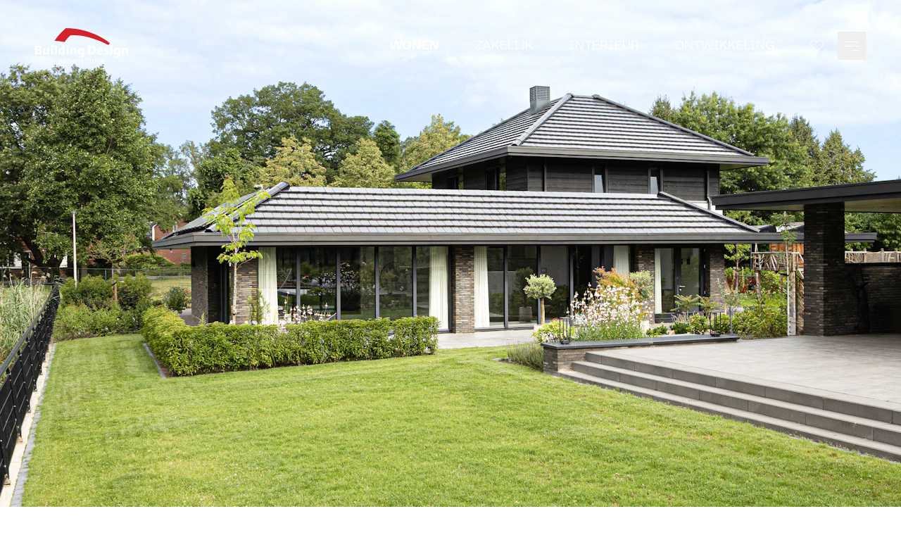

--- FILE ---
content_type: text/html; charset=UTF-8
request_url: https://www.buildingdesign.nl/projecten/wonen/luxe-poolhouse
body_size: 15558
content:
<!DOCTYPE html>
<html class="scroll-smooth" lang="nl" >
  <head>
    <base href="https://www.buildingdesign.nl/">
    <meta charset="utf-8">
                              <title>Luxe poolhouse bij exclusieve woning</title>
          <link rel="canonical" href="https://www.buildingdesign.nl/projecten/wonen/luxe-poolhouse" />
          <meta property="og:url" content="https://www.buildingdesign.nl/projecten/wonen/luxe-poolhouse">
          <meta property="og:title" content="Luxe poolhouse bij exclusieve woning">
          <meta name="description" content="Luxe poolhouse behorend bij exclusieve woning in Frank Lloyd Wright stijl.">
          <meta property="og:description" content="Luxe poolhouse behorend bij exclusieve woning in Frank Lloyd Wright stijl.">
                                    
      <meta property="og:image" content="https://buildingdesign.imgix.net/16-080-Exclusieve_woning_Frank_Lloyd_Wright_stijl-15.jpg?auto=compress%2Cformat&amp;crop=focalpoint&amp;fit=crop&amp;fp-x=0.5&amp;fp-y=0.5&amp;h=1800&amp;q=80&amp;w=3200&amp;s=8c0b7b5ff9cf8ee75fd7b76330068d09">
      <meta property="og:locale" content="nl_NL">
    <meta property="og:type" content="website">
    <meta property="og:site_name" content="Building Design">
    <meta name="theme-color" content="#ffffff">
    <meta name="viewport" content="width=device-width, initial-scale=1, shrink-to-fit=no">
          <link rel="apple-touch-icon" sizes="180x180" href="/dist/assets/img/favicon/apple-touch-icon.png">
      <link rel="icon" type="image/png" sizes="32x32" href="/dist/assets/img/favicon/favicon-32x32.png">
      <link rel="icon" type="image/png" sizes="16x16" href="/dist/assets/img/favicon/favicon-16x16.png">
    
    <link rel="stylesheet" href="/dist/main.76a9ea2344f7d5d898de.css">        <script src="/dist/main-76a9ea2344f7d5d898de.js" defer="defer"></script>
  <!-- Global site tag (gtag.js) - Google Analytics -->
    <script async src="https://www.googletagmanager.com/gtag/js?id=G-WLFW6BV47Y"></script>
    <script>
      window.dataLayer = window.dataLayer || [];
      function gtag(){dataLayer.push(arguments);}
      gtag('js', new Date());
      gtag('config', 'G-WLFW6BV47Y', { 'anonymize_ip': document.cookie.indexOf('cookiePreferences=accepted') === -1 });
    </script>
  
    </head>

  <body class="header-dark">
      <div class="cookies fixed bottom-0 left-0 max-w-lg m-10 z-40 hidden p-30  bg-gray-700 text-gray-300" data-controller="cookies">
  <div class="flex items-baseline mb-20">
    <h5 class="mr-10 text-xs text-white font-bold uppercase">privacy- en cookies</h2>
    <div class="flex-1 h-1 bg-white"></div>
  </div>
  <p class="mb-10 text-sm">
    Door op "Accepteren" te klikken, ga je akkoord met het gebruik van alle cookies zoals omschreven in ons
    <a href="privacy" class="text-white underline hover:no-underline">privacy- en cookiebeleid</a>.
    Kies je "Weigeren", dan gebruiken we alleen functionele cookies.
  <p>
  <div class="flex flex-wrap items-center">
    <button class="py-10 px-20 mt-10 mr-10 text-xs font-heading uppercase bg-black text-white hover:underline" data-action="click->cookies#accept">
      Accepteren
    </button>
    <button class="py-10 px-20 mt-10 text-xs font-heading uppercase bg-white text-black hover:underline" data-action="click->cookies#deny">
      Weigeren
    </button>
  </div>
</div>

      
<header class="header z-50 p-20 md:py-40 md:px-50" data-controller="nav" data-action="scroll@window->nav#toggle moodboard.loved@window->nav#toggleLoved">
      <nav class="relative flex justify-between items-center">
      <a href="/">
        <svg width="132" height="50" viewBox="0 0 132 50" xmlns="http://www.w3.org/2000/svg"><g fill="none" fill-rule="evenodd"><path d="M0 24.905h4.825c1.716 0 2.36.143 3.074.644.787.556 1.18 1.343 1.18 2.417 0 1.558-1.126 2.883-2.591 3.044 1.84.125 3.038 1.325 3.038 3.062 0 1.29-.662 2.417-1.77 2.99-.732.376-1.43.483-2.985.483H0v-12.64zm4.164 5.228c1.037 0 1.608-.609 1.608-1.7 0-1.129-.482-1.63-1.537-1.63H3.2v3.33h.965zm.268 5.514c1.162 0 1.787-.626 1.787-1.843 0-1.182-.59-1.773-1.77-1.773H3.2v3.616h1.233zm15.585 1.898h-3.181v-.59a2.379 2.379 0 0 0-.233.089c-1.59.573-2.109.698-2.824.698-.875 0-1.715-.358-2.18-.912-.465-.574-.625-1.183-.625-2.507v-6.088h3.288v5.909c0 .948.376 1.307 1.394 1.307a5.17 5.17 0 0 0 1.073-.126v-7.09h3.288v9.31m2.181 0h3.288v-9.31h-3.288zm5.452 0h3.288V24.881h-3.289zm11.205 0v-.572c-1.466.608-1.966.751-2.556.751-2.288 0-3.682-1.736-3.682-4.583 0-2.954 1.77-5.03 4.29-5.03.608 0 1.09.106 1.84.41v-3.64h3.29v12.664h-3.182zm-.107-7.412a4.197 4.197 0 0 0-.572-.054c-1.448 0-2.234.985-2.234 2.776 0 1.629.715 2.524 2.001 2.524.268 0 .519-.018.805-.072v-5.174zm5.469 7.412h3.288v-9.31h-3.288zm5.451-9.31h3.181v.59c.108-.035.197-.07.233-.088 1.554-.556 2.109-.699 2.823-.699.877 0 1.716.358 2.18.913.483.573.626 1.182.626 2.506v6.088h-3.288v-5.908c0-.949-.375-1.307-1.394-1.307a5.31 5.31 0 0 0-1.072.125v7.09h-3.289v-9.31m20.054 0V37.6c0 1.826-.447 2.722-1.68 3.366-.805.412-1.859.626-3.182.626-1.108 0-1.823-.106-3.896-.554v-1.916c.822.197 2.145.358 3.02.358 1.93 0 2.449-.411 2.449-1.934v-.537c-1.287.556-1.859.716-2.448.716-2.288 0-3.682-1.736-3.682-4.583 0-3.008 1.733-5.03 4.307-5.03.696 0 1.216.142 1.93.536v-.412h3.182zm-3.29 1.898c-.053 0-.107-.018-.124-.018-.215-.036-.304-.036-.447-.036-1.448 0-2.234.985-2.234 2.776 0 1.629.715 2.524 2.002 2.524.268 0 .518-.018.804-.072v-5.174zm8.769-5.228h4.182c2.538 0 3.324.125 4.397.716 1.823 1.02 2.717 2.793 2.717 5.407 0 2.74-1.127 4.835-3.164 5.855-1 .501-1.93.662-4.004.662h-4.128v-12.64zm4.29 10.42c2.412 0 3.61-1.378 3.61-4.171 0-1.755-.447-2.865-1.413-3.528-.572-.376-1.107-.501-2.305-.501h-.822v8.2h.93zm16.442 1.827c-2.001.412-2.859.537-3.61.537-1.269 0-2.448-.358-3.234-.985-1.037-.805-1.484-1.934-1.484-3.724 0-3.08 1.734-4.924 4.629-4.924 2.001 0 3.324.86 3.878 2.507.214.626.268 1.27.268 3.061h-5.612c0 1.468.75 2.023 2.734 2.023.858 0 1.59-.035 2.431-.143v1.648zm-2.663-5.425v-.27c0-1.199-.375-1.736-1.215-1.736-.84 0-1.287.61-1.287 1.79v.34h2.502v-.124zm11.028-1.415a10.033 10.033 0 0 0-2.43-.304c-.823 0-1.18.197-1.18.662 0 .376.178.537.965.842l1.215.447c1.287.484 1.894 1.343 1.894 2.704 0 1.933-1.43 3.044-3.913 3.044-.948 0-1.806-.143-3.236-.538v-1.718c.948.232 1.805.34 2.681.34.948 0 1.305-.197 1.305-.716 0-.377-.16-.555-.787-.824l-1.232-.502c-1.359-.572-1.967-1.414-1.967-2.739 0-1.88 1.323-2.936 3.629-2.936.804 0 1.555.125 3.056.52v1.718m2.109 7.233h3.289v-9.31h-3.29zM22.198 27.147h3.288V24.86h-3.288zm22.019 0h3.288V24.86h-3.288zm62.19 0h3.289V24.86h-3.29zm14.387 1.088V37.6c0 1.826-.447 2.722-1.68 3.366-.804.412-1.86.626-3.182.626-1.107 0-1.822-.106-3.896-.554v-1.916c.822.197 2.145.358 3.02.358 1.93 0 2.449-.411 2.449-1.934v-.537c-1.286.556-1.858.716-2.448.716-2.288 0-3.682-1.736-3.682-4.583 0-3.008 1.733-5.03 4.307-5.03.697 0 1.216.142 1.93.536v-.412h3.182zm-3.29 1.898c-.052 0-.106-.018-.124-.018-.214-.036-.304-.036-.447-.036-1.447 0-2.233.985-2.233 2.776 0 1.629.714 2.524 2.001 2.524.268 0 .519-.018.804-.072v-5.174zm5.453-1.898h3.181v.59c.107-.035.197-.07.232-.088 1.555-.556 2.109-.699 2.824-.699.876 0 1.716.358 2.18.913.483.573.626 1.182.626 2.506v6.088h-3.289v-5.908c0-.949-.375-1.307-1.394-1.307-.303 0-.625.036-1.072.125v7.09h-3.288v-9.31M35.055 48.331l-.478 1.578H33.53l1.781-5.569h1.295l1.806 5.57h-1.088l-.504-1.579h-1.765zm1.592-.768l-.437-1.372c-.107-.339-.198-.719-.28-1.041h-.017c-.082.322-.165.71-.264 1.041l-.429 1.372h1.427zm3.366-3.149c.38-.066.948-.115 1.534-.115.8 0 1.344.132 1.716.446.305.256.478.645.478 1.115 0 .72-.487 1.207-1.006 1.397v.025c.396.148.635.537.775 1.074.173.694.322 1.338.437 1.553H42.9c-.083-.165-.215-.62-.372-1.314-.156-.727-.42-.958-.997-.975h-.512v2.29h-1.006v-5.496zm1.006 2.463h.602c.685 0 1.114-.364 1.114-.917 0-.612-.43-.893-1.089-.893-.322 0-.528.025-.627.05v1.76zm8.496 2.867c-.24.124-.767.256-1.435.256-1.765 0-2.837-1.115-2.837-2.81 0-1.834 1.27-2.94 2.969-2.94.668 0 1.146.14 1.353.247l-.223.81a2.698 2.698 0 0 0-1.089-.215c-1.13 0-1.946.71-1.946 2.05 0 1.222.717 2.007 1.938 2.007.412 0 .841-.083 1.105-.207l.165.802m2.706-5.404v2.231h2.35v-2.23h1.015v5.568h-1.014v-2.454h-2.35v2.454h-1.015V44.34h1.014m5.354 5.57h1.014v-5.57h-1.014zm4.066-4.719h-1.583v-.85h4.198v.85h-1.6v4.718H61.64v-4.718m7.203 2.248h-2.096v1.635h2.343v.835h-3.357V44.34h3.233v.835h-2.219v1.437h2.096v.827m5.947 2.305c-.24.124-.767.256-1.435.256-1.765 0-2.838-1.115-2.838-2.81 0-1.834 1.27-2.94 2.97-2.94.667 0 1.146.14 1.352.247l-.223.81a2.698 2.698 0 0 0-1.088-.215c-1.13 0-1.947.71-1.947 2.05 0 1.222.718 2.007 1.939 2.007.412 0 .84-.083 1.105-.207l.165.802m2.92-4.553h-1.584v-.85h4.199v.85h-1.6v4.718H77.71v-4.718m5.098-.851v3.247c0 1.091.453 1.595 1.138 1.595.734 0 1.171-.504 1.171-1.595V44.34h1.015v3.181c0 1.719-.883 2.479-2.219 2.479-1.286 0-2.12-.719-2.12-2.47v-3.19h1.015m6.319 0v3.247c0 1.091.453 1.595 1.138 1.595.734 0 1.171-.504 1.171-1.595V44.34h1.014v3.181c0 1.719-.882 2.479-2.218 2.479-1.287 0-2.12-.719-2.12-2.47v-3.19h1.015m5.312.074c.38-.066.948-.115 1.534-.115.8 0 1.344.132 1.716.446.305.256.478.645.478 1.115 0 .72-.487 1.207-1.006 1.397v.025c.396.148.635.537.775 1.074.173.694.322 1.338.437 1.553h-1.047c-.083-.165-.215-.62-.372-1.314-.156-.727-.42-.958-.998-.975h-.51v2.29h-1.007v-5.496zm1.006 2.463h.602c.685 0 1.114-.364 1.114-.917 0-.612-.43-.893-1.089-.893-.322 0-.528.025-.627.05v1.76z" fill="currentColor"/><path d="M43.607 0c-10.51 8.786-16.082 18.048-16.082 18.048a134.94 134.94 0 0 1 14.471 1.628s3.606-5.873 8.066-9.366c25.5-2.296 53.821 13.742 53.821 13.742l2.327-2.682S82.229.265 43.607 0" fill="#D2232A"/></g></svg>
      </a>
      <ul class="flex uppercase items-center">
        <li class="hidden lg:flex">
          <ul class="flex space-x-50">
                          <li class="font-bold">
                <a href="projecten/wonen" class="hover:underline">Wonen</a>
              </li>
                          <li class="">
                <a href="projecten/zakelijk" class="hover:underline">Zakelijk</a>
              </li>
                          <li class="">
                <a href="projecten/interieur" class="hover:underline">Interieur</a>
              </li>
                          <li class="">
                <a href="ontwikkeling" class="hover:underline">Ontwikkeling</a>
              </li>
                      </ul>
        </li>
                  <li class="ml-50">
            <a class="block hover:scale-125 transition" href="moodboard" title="Moodboard">
              <svg class="fill-current" width="19" height="17" viewBox="0 0 19 17" xmlns="http://www.w3.org/2000/svg" data-nav-target="love"><path d="M1.464 1.464a5 5 0 0 0 0 7.072l7.683 7.682a.5.5 0 0 0 .707 0l7.682-7.682a5 5 0 0 0 0-7.072l-.181-.172a5 5 0 0 0-6.89.172L9.5 2.43l-.964-.965a5 5 0 0 0-7.072 0zm15.515.867a4 4 0 0 1-.15 5.497L9.5 15.157 2.172 7.828a4 4 0 0 1 5.656-5.656L9.147 3.49a.5.5 0 0 0 .707 0l1.318-1.318a4 4 0 0 1 5.656 0l.151.159z" fill="currentColor" fill-rule="nonzero"/></svg>

              <svg class="fill-current hidden" width="19" height="17" viewBox="0 0 19 17" xmlns="http://www.w3.org/2000/svg" data-nav-target="loved"><path d="M1.464 1.464a5 5 0 0 0 0 7.072l7.683 7.682a.5.5 0 0 0 .707 0l7.682-7.682a5 5 0 0 0 0-7.072l-.181-.172a5 5 0 0 0-6.89.172L9.5 2.43l-.964-.965a5 5 0 0 0-7.072 0z" fill="currentColor" fill-rule="nonzero"/></svg>

              <svg class="hidden absolute top-0 mt-[18px] fill-current text-primary animate-ping" width="19" height="17" viewBox="0 0 19 17" xmlns="http://www.w3.org/2000/svg" data-nav-target="animate"><path d="M1.464 1.464a5 5 0 0 0 0 7.072l7.683 7.682a.5.5 0 0 0 .707 0l7.682-7.682a5 5 0 0 0 0-7.072l-.181-.172a5 5 0 0 0-6.89.172L9.5 2.43l-.964-.965a5 5 0 0 0-7.072 0z" fill="currentColor" fill-rule="nonzero"/></svg>

            </a>
          </li>
                <li class="ml-20 relative z-10">
          <button
            data-action="click->nav#toggleMenu click@window->nav#hide"
            class="toggle flex flex-col justify-center relative z-10 h-40 w-40 p-10 focus:outline-none pointer-events-auto">
            <span class="block h-1 pointer-events-none w-20"></span>
            <span class="block h-1 pointer-events-none w-20 my-5"></span>
            <span class="block h-1 pointer-events-none w-10"></span>
          </button>
          <div class="menu absolute top-0 right-0 mt-[39px] bg-gray-100 text-black text-xs sm:text-sm">
            <div class="flex lg:hidden my-25 px-25 border-r border-gray-300">
              <ul class="space-y-15">
                                  <li class="font-bold">
                    <a href="projecten/wonen" class="hover:underline">Wonen</a>
                  </li>
                                  <li class="">
                    <a href="projecten/zakelijk" class="hover:underline">Zakelijk</a>
                  </li>
                                  <li class="">
                    <a href="projecten/interieur" class="hover:underline">Interieur</a>
                  </li>
                                  <li class="">
                    <a href="ontwikkeling" class="hover:underline">Ontwikkeling</a>
                  </li>
                              </ul>
            </div>
            <div class="p-25">
              <ul class="space-y-15">
                                  <li class="">
                    <a href="inspiratie" class="whitespace-nowrap hover:underline">Inspiratie</a>
                  </li>
                                  <li class="">
                    <a href="over-ons" class="whitespace-nowrap hover:underline">Over ons</a>
                  </li>
                                  <li class="">
                    <a href="werken-bij" class="whitespace-nowrap hover:underline">Werken bij</a>
                  </li>
                                  <li class="">
                    <a href="nieuws" class="whitespace-nowrap hover:underline">Nieuws</a>
                  </li>
                                  <li class="">
                    <a href="contact" class="whitespace-nowrap hover:underline">Contact</a>
                  </li>
                              </ul>
            </div>
          <div>
        </li>
      </ul>
    </nav>
  </header>
  
  <main>
      <section class="relative">
          <div class="group relative h-[430px] md:h-screen w-full bg-top bg-cover bg-gray-100">
                  


            
  <img class="absolute top-0 left-0 w-full h-full object-cover bg-top" src="https://buildingdesign.imgix.net/16-080-Exclusieve_woning_Frank_Lloyd_Wright_stijl-15.jpg?auto=compress%2Cformat&amp;crop=focalpoint&amp;fit=crop&amp;fp-x=0.5&amp;fp-y=0.5&amp;h=1800&amp;q=80&amp;w=3200&amp;s=8c0b7b5ff9cf8ee75fd7b76330068d09" srcset="https://buildingdesign.imgix.net/16-080-Exclusieve_woning_Frank_Lloyd_Wright_stijl-15.jpg?auto=compress%2Cformat&amp;crop=focalpoint&amp;fit=crop&amp;fp-x=0.5&amp;fp-y=0.5&amp;h=1800&amp;q=80&amp;w=3200&amp;s=8c0b7b5ff9cf8ee75fd7b76330068d09 3200w, https://buildingdesign.imgix.net/16-080-Exclusieve_woning_Frank_Lloyd_Wright_stijl-15.jpg?auto=compress%2Cformat&amp;crop=focalpoint&amp;fit=crop&amp;fp-x=0.5&amp;fp-y=0.5&amp;h=1440&amp;q=80&amp;w=2560&amp;s=64e8f902352d1ff2345b9dabd652a2eb 2560w, https://buildingdesign.imgix.net/16-080-Exclusieve_woning_Frank_Lloyd_Wright_stijl-15.jpg?auto=compress%2Cformat&amp;crop=focalpoint&amp;fit=crop&amp;fp-x=0.5&amp;fp-y=0.5&amp;h=1080&amp;q=80&amp;w=1920&amp;s=798a3dadfaa18a56a0d472346f5e5735 1920w, https://buildingdesign.imgix.net/16-080-Exclusieve_woning_Frank_Lloyd_Wright_stijl-15.jpg?auto=compress%2Cformat&amp;crop=focalpoint&amp;fit=crop&amp;fp-x=0.5&amp;fp-y=0.5&amp;h=900&amp;q=80&amp;w=1600&amp;s=b7c291567e0720142703a60dcc4ee971 1600w, https://buildingdesign.imgix.net/16-080-Exclusieve_woning_Frank_Lloyd_Wright_stijl-15.jpg?auto=compress%2Cformat&amp;crop=focalpoint&amp;fit=crop&amp;fp-x=0.5&amp;fp-y=0.5&amp;h=720&amp;q=80&amp;w=1280&amp;s=bf624d8dbe4044534ca6b49d10f74b92 1280w, https://buildingdesign.imgix.net/16-080-Exclusieve_woning_Frank_Lloyd_Wright_stijl-15.jpg?auto=compress%2Cformat&amp;crop=focalpoint&amp;fit=crop&amp;fp-x=0.5&amp;fp-y=0.5&amp;h=576&amp;q=80&amp;w=1024&amp;s=ba0f5af98feb0fede5bf2ba76f878d04 1024w, https://buildingdesign.imgix.net/16-080-Exclusieve_woning_Frank_Lloyd_Wright_stijl-15.jpg?auto=compress%2Cformat&amp;crop=focalpoint&amp;fit=crop&amp;fp-x=0.5&amp;fp-y=0.5&amp;h=450&amp;q=80&amp;w=800&amp;s=271871a597843384980ed35ddecef8c7 800w, https://buildingdesign.imgix.net/16-080-Exclusieve_woning_Frank_Lloyd_Wright_stijl-15.jpg?auto=compress%2Cformat&amp;crop=focalpoint&amp;fit=crop&amp;fp-x=0.5&amp;fp-y=0.5&amp;h=360&amp;q=80&amp;w=640&amp;s=b4cc2d6639f0dc5562b4e87e43d896be 640w, https://buildingdesign.imgix.net/16-080-Exclusieve_woning_Frank_Lloyd_Wright_stijl-15.jpg?auto=compress%2Cformat&amp;crop=focalpoint&amp;fit=crop&amp;fp-x=0.5&amp;fp-y=0.5&amp;h=270&amp;q=80&amp;w=480&amp;s=74d5e6e2529105e90cd97d7f4d77afeb 480w, https://buildingdesign.imgix.net/16-080-Exclusieve_woning_Frank_Lloyd_Wright_stijl-15.jpg?auto=compress%2Cformat&amp;crop=focalpoint&amp;fit=crop&amp;fp-x=0.5&amp;fp-y=0.5&amp;h=180&amp;q=80&amp;w=320&amp;s=417e7c1ffa8d8b2fe1caa79038a2d02a 320w" width="1920" height="1080" alt="16 080 Exclusieve woning Frank Lloyd Wright stijl 15" sizes="100vw" fetchpriority="high">

                <div class="opacity-0 group-hover:opacity-100 transition duration-300 absolute bottom-0 inset-x-0 h-100 text-white">
          <div class="absolute inset-0 bg-gradient-to-t from-black to-transparent opacity-50"></div>
                      
<form method="post" data-controller="moodboard">
  <input type="hidden" name="CRAFT_CSRF_TOKEN" value="CJMClR-lwpHIGIUxSqeoqejAMyldSt4BrFrYAg3_6AnGdDflKlAB1W_4T-9U1a6gmVfjeAzu7-qttAR7LAGyUNQTsUtYlto9iDlQ0B0qTeU=">
  <input type="hidden" name="action" value="moodboard/moodboard/love">
  <input type="hidden" name="id" value="13113">
  <button
    type="button"
    data-url="moodboard"
    data-action="click->moodboard#visit"
    data-moodboard-target="tooltip"
    class="absolute hidden z-20 right-0 bottom-0 bg-black bg-opacity-75 mb-40 md:mb-60 md:mr-10 text-2xs px-10 pt-10 pb-[8px] leading-none uppercase hover:underline"
  >
    Toegevoegd aan moodboard
    <span class="triangle absolute bottom-0 right-0 mb-[-7px] mr-[13px] md:mr-[23px] opacity-75"></span>
  </button>
  <button type="submit" data-action="click->moodboard#love" class="absolute z-20 right-0 bottom-0 m-10 md:m-30 hover:scale-125 transition" title="add to moodboard">
    <svg class="fill-current pointer-events-none hidden" width="19" height="17" viewBox="0 0 19 17" xmlns="http://www.w3.org/2000/svg" data-moodboard-target="loved"><path d="M1.464 1.464a5 5 0 0 0 0 7.072l7.683 7.682a.5.5 0 0 0 .707 0l7.682-7.682a5 5 0 0 0 0-7.072l-.181-.172a5 5 0 0 0-6.89.172L9.5 2.43l-.964-.965a5 5 0 0 0-7.072 0z" fill="currentColor" fill-rule="nonzero"/></svg>

    <svg class="fill-current pointer-events-none" width="19" height="17" viewBox="0 0 19 17" xmlns="http://www.w3.org/2000/svg" data-moodboard-target="love"><path d="M1.464 1.464a5 5 0 0 0 0 7.072l7.683 7.682a.5.5 0 0 0 .707 0l7.682-7.682a5 5 0 0 0 0-7.072l-.181-.172a5 5 0 0 0-6.89.172L9.5 2.43l-.964-.965a5 5 0 0 0-7.072 0zm15.515.867a4 4 0 0 1-.15 5.497L9.5 15.157 2.172 7.828a4 4 0 0 1 5.656-5.656L9.147 3.49a.5.5 0 0 0 .707 0l1.318-1.318a4 4 0 0 1 5.656 0l.151.159z" fill="currentColor" fill-rule="nonzero"/></svg>

  </button>
</form>
                  </div>
      </div>
        <div class="container mt-50 lg:mt-100 -mb-50">
      <div class="inline-flex items-center uppercase text-sm text-gray-400">
        <a href="projecten/wonen" class="hover:text-gray-500 transition duration-300 -mt-3 p-10 -ml-10">
          <svg class="rotate-180 pointer-events-none" width="13" height="10" viewBox="0 0 13 10" xmlns="http://www.w3.org/2000/svg"><path d="M6.793.707L7.5 0l4.707 4.707L7.5 9.414l-.707-.707 3.5-3.5H0v-1h10.293z" fill="currentColor" fill-rule="nonzero"/></svg>

        </a>
        <span>
          Project 16-080
        </span>
      </div>
      <h1 class="text-2xl md:text-3xl lg:text-4xl leading-none uppercase">
        Luxe poolhouse
      </h1>
    </div>
  </section>

                    

<section class="mt-100" data-controller="gallery">
  <div class="container">
    <div class="flex items-baseline my-50">
      <h2 class="mr-10 text-sm text-gray-400 font-bold uppercase">Exterieur</h2>
      <div class="flex-1 h-1 bg-gray-300"></div>
    </div>

          <div class="wysiwyg md:w-3/4 mb-100">
        <p>Gelegen achterin de tuin van een royale villa is dit luxe poolhouse te vinden. Het poolhouse is zo ontworpen dat het perfect aansluit op de Frank Lloyd Wright bouwstijl van de villa, waarvan we eveneens het exterieur en interieurontwerp hebben mogen verzorgen.</p>
<p>Het “bijgebouw” is een gebouw op zich, maar ademt dezelfde luxe. Het heeft de beschikking over een ruim indoor zwembad, strakke afwerking en prachtige sfeerverlichting. Grote raampartijen bieden een ruim zicht over de tuin en creëren een connectie tussen binnen en buiten. </p>
      </div>
      </div>

  <div class="relative w-full overflow-hidden" data-controller="swiper">
    <div data-swiper-target="wrapper" class="swiper w-full mx-auto max-w-screen-2xl px-30 md:px-60 h-[430px] lg:h-[700px] max-h-screen overflow-visible">
      <ul class="swiper-wrapper">
                            <li class="swiper-slide w-auto cursor-grab">
            <a href="https://buildingdesign.imgix.net/16-080-Exclusieve_woning_Frank_Lloyd_Wright_stijl-15.jpg?auto=compress%2Cformat&amp;fit=clip&amp;q=80&amp;txt=%C2%A9%20Building%20Design%20Architectuur&amp;txt-align=right%2Cbottom&amp;txt-color=fff&amp;txt-pad=20&amp;txt-shad=5&amp;txt-size=32&amp;w=2048&amp;s=31e9e692247a66fc2063198a91eb3dfb" data-src="https://buildingdesign.imgix.net/16-080-Exclusieve_woning_Frank_Lloyd_Wright_stijl-15.jpg?auto=compress%2Cformat&amp;fit=clip&amp;q=80&amp;txt=%C2%A9%20Building%20Design%20Architectuur&amp;txt-align=right%2Cbottom&amp;txt-color=fff&amp;txt-pad=20&amp;txt-shad=5&amp;txt-size=32&amp;w=2048&amp;s=31e9e692247a66fc2063198a91eb3dfb" class="group relative block w-full h-full">
              <div class="lg:opacity-0 group-hover:opacity-100 transition duration-300 absolute bottom-0 inset-x-0 h-100 text-white">
                <div class="absolute inset-0 bg-gradient-to-t from-black to-transparent opacity-50"></div>
                
<form method="post" data-controller="moodboard">
  <input type="hidden" name="CRAFT_CSRF_TOKEN" value="CJMClR-lwpHIGIUxSqeoqejAMyldSt4BrFrYAg3_6AnGdDflKlAB1W_4T-9U1a6gmVfjeAzu7-qttAR7LAGyUNQTsUtYlto9iDlQ0B0qTeU=">
  <input type="hidden" name="action" value="moodboard/moodboard/love">
  <input type="hidden" name="id" value="13113">
  <button
    type="button"
    data-url="moodboard"
    data-action="click->moodboard#visit"
    data-moodboard-target="tooltip"
    class="absolute hidden z-20 right-0 bottom-0 bg-black bg-opacity-75 mb-40 md:mb-60 md:mr-10 text-2xs px-10 pt-10 pb-[8px] leading-none uppercase hover:underline"
  >
    Toegevoegd aan moodboard
    <span class="triangle absolute bottom-0 right-0 mb-[-7px] mr-[13px] md:mr-[23px] opacity-75"></span>
  </button>
  <button type="submit" data-action="click->moodboard#love" class="absolute z-20 right-0 bottom-0 m-10 md:m-30 hover:scale-125 transition" title="add to moodboard">
    <svg class="fill-current pointer-events-none hidden" width="19" height="17" viewBox="0 0 19 17" xmlns="http://www.w3.org/2000/svg" data-moodboard-target="loved"><path d="M1.464 1.464a5 5 0 0 0 0 7.072l7.683 7.682a.5.5 0 0 0 .707 0l7.682-7.682a5 5 0 0 0 0-7.072l-.181-.172a5 5 0 0 0-6.89.172L9.5 2.43l-.964-.965a5 5 0 0 0-7.072 0z" fill="currentColor" fill-rule="nonzero"/></svg>

    <svg class="fill-current pointer-events-none" width="19" height="17" viewBox="0 0 19 17" xmlns="http://www.w3.org/2000/svg" data-moodboard-target="love"><path d="M1.464 1.464a5 5 0 0 0 0 7.072l7.683 7.682a.5.5 0 0 0 .707 0l7.682-7.682a5 5 0 0 0 0-7.072l-.181-.172a5 5 0 0 0-6.89.172L9.5 2.43l-.964-.965a5 5 0 0 0-7.072 0zm15.515.867a4 4 0 0 1-.15 5.497L9.5 15.157 2.172 7.828a4 4 0 0 1 5.656-5.656L9.147 3.49a.5.5 0 0 0 .707 0l1.318-1.318a4 4 0 0 1 5.656 0l.151.159z" fill="currentColor" fill-rule="nonzero"/></svg>

  </button>
</form>
              </div>
              


            
  <img class="h-full object-cover" src="https://buildingdesign.imgix.net/16-080-Exclusieve_woning_Frank_Lloyd_Wright_stijl-15.jpg?auto=compress%2Cformat&amp;fit=clip&amp;h=1400&amp;q=80&amp;s=5893db21dfc6bf67f577b3b68a4c8027" srcset="https://buildingdesign.imgix.net/16-080-Exclusieve_woning_Frank_Lloyd_Wright_stijl-15.jpg?auto=compress%2Cformat&amp;fit=clip&amp;h=1400&amp;q=80&amp;s=5893db21dfc6bf67f577b3b68a4c8027 2131w, https://buildingdesign.imgix.net/16-080-Exclusieve_woning_Frank_Lloyd_Wright_stijl-15.jpg?auto=compress%2Cformat&amp;fit=clip&amp;h=1200&amp;q=80&amp;s=5f8db6980bf13fa6d65c1077b7f1dd85 1827w, https://buildingdesign.imgix.net/16-080-Exclusieve_woning_Frank_Lloyd_Wright_stijl-15.jpg?auto=compress%2Cformat&amp;fit=clip&amp;h=1000&amp;q=80&amp;s=5e8bfb9d145b389a0bb975229a77bb86 1522w, https://buildingdesign.imgix.net/16-080-Exclusieve_woning_Frank_Lloyd_Wright_stijl-15.jpg?auto=compress%2Cformat&amp;fit=clip&amp;h=800&amp;q=80&amp;s=8f1994b503cd0194e3cac2159949097f 1218w, https://buildingdesign.imgix.net/16-080-Exclusieve_woning_Frank_Lloyd_Wright_stijl-15.jpg?auto=compress%2Cformat&amp;fit=clip&amp;h=600&amp;q=80&amp;s=ccd6864ff282975f449a9d6e14f00b88 913w" width="1334" height="1000" alt="16 080 Exclusieve woning Frank Lloyd Wright stijl 15" sizes="100vw" loading="lazy">

            </a>
          </li>
                            <li class="swiper-slide w-auto cursor-grab">
            <a href="https://buildingdesign.imgix.net/16-080-Poolhouse_exclusieve_woning-1.jpg?auto=compress%2Cformat&amp;fit=clip&amp;q=80&amp;txt=%C2%A9%20Building%20Design%20Architectuur&amp;txt-align=right%2Cbottom&amp;txt-color=fff&amp;txt-pad=20&amp;txt-shad=5&amp;txt-size=32&amp;w=2048&amp;s=af6ad05f607376304715732320993fc3" data-src="https://buildingdesign.imgix.net/16-080-Poolhouse_exclusieve_woning-1.jpg?auto=compress%2Cformat&amp;fit=clip&amp;q=80&amp;txt=%C2%A9%20Building%20Design%20Architectuur&amp;txt-align=right%2Cbottom&amp;txt-color=fff&amp;txt-pad=20&amp;txt-shad=5&amp;txt-size=32&amp;w=2048&amp;s=af6ad05f607376304715732320993fc3" class="group relative block w-full h-full">
              <div class="lg:opacity-0 group-hover:opacity-100 transition duration-300 absolute bottom-0 inset-x-0 h-100 text-white">
                <div class="absolute inset-0 bg-gradient-to-t from-black to-transparent opacity-50"></div>
                
<form method="post" data-controller="moodboard">
  <input type="hidden" name="CRAFT_CSRF_TOKEN" value="CJMClR-lwpHIGIUxSqeoqejAMyldSt4BrFrYAg3_6AnGdDflKlAB1W_4T-9U1a6gmVfjeAzu7-qttAR7LAGyUNQTsUtYlto9iDlQ0B0qTeU=">
  <input type="hidden" name="action" value="moodboard/moodboard/love">
  <input type="hidden" name="id" value="13115">
  <button
    type="button"
    data-url="moodboard"
    data-action="click->moodboard#visit"
    data-moodboard-target="tooltip"
    class="absolute hidden z-20 right-0 bottom-0 bg-black bg-opacity-75 mb-40 md:mb-60 md:mr-10 text-2xs px-10 pt-10 pb-[8px] leading-none uppercase hover:underline"
  >
    Toegevoegd aan moodboard
    <span class="triangle absolute bottom-0 right-0 mb-[-7px] mr-[13px] md:mr-[23px] opacity-75"></span>
  </button>
  <button type="submit" data-action="click->moodboard#love" class="absolute z-20 right-0 bottom-0 m-10 md:m-30 hover:scale-125 transition" title="add to moodboard">
    <svg class="fill-current pointer-events-none hidden" width="19" height="17" viewBox="0 0 19 17" xmlns="http://www.w3.org/2000/svg" data-moodboard-target="loved"><path d="M1.464 1.464a5 5 0 0 0 0 7.072l7.683 7.682a.5.5 0 0 0 .707 0l7.682-7.682a5 5 0 0 0 0-7.072l-.181-.172a5 5 0 0 0-6.89.172L9.5 2.43l-.964-.965a5 5 0 0 0-7.072 0z" fill="currentColor" fill-rule="nonzero"/></svg>

    <svg class="fill-current pointer-events-none" width="19" height="17" viewBox="0 0 19 17" xmlns="http://www.w3.org/2000/svg" data-moodboard-target="love"><path d="M1.464 1.464a5 5 0 0 0 0 7.072l7.683 7.682a.5.5 0 0 0 .707 0l7.682-7.682a5 5 0 0 0 0-7.072l-.181-.172a5 5 0 0 0-6.89.172L9.5 2.43l-.964-.965a5 5 0 0 0-7.072 0zm15.515.867a4 4 0 0 1-.15 5.497L9.5 15.157 2.172 7.828a4 4 0 0 1 5.656-5.656L9.147 3.49a.5.5 0 0 0 .707 0l1.318-1.318a4 4 0 0 1 5.656 0l.151.159z" fill="currentColor" fill-rule="nonzero"/></svg>

  </button>
</form>
              </div>
              


            
  <img class="h-full object-cover" src="https://buildingdesign.imgix.net/16-080-Poolhouse_exclusieve_woning-1.jpg?auto=compress%2Cformat&amp;fit=clip&amp;h=1400&amp;q=80&amp;s=60c1443556abd50ba0fcd8f1f08428a3" srcset="https://buildingdesign.imgix.net/16-080-Poolhouse_exclusieve_woning-1.jpg?auto=compress%2Cformat&amp;fit=clip&amp;h=1400&amp;q=80&amp;s=60c1443556abd50ba0fcd8f1f08428a3 2100w, https://buildingdesign.imgix.net/16-080-Poolhouse_exclusieve_woning-1.jpg?auto=compress%2Cformat&amp;fit=clip&amp;h=1200&amp;q=80&amp;s=cd603538b8ca427dd208607a06f6a6ad 1800w, https://buildingdesign.imgix.net/16-080-Poolhouse_exclusieve_woning-1.jpg?auto=compress%2Cformat&amp;fit=clip&amp;h=1000&amp;q=80&amp;s=149ae46c9b3a3bc949da4b9240339533 1500w, https://buildingdesign.imgix.net/16-080-Poolhouse_exclusieve_woning-1.jpg?auto=compress%2Cformat&amp;fit=clip&amp;h=800&amp;q=80&amp;s=b4d8b55acce04554ffd90d693465177d 1200w, https://buildingdesign.imgix.net/16-080-Poolhouse_exclusieve_woning-1.jpg?auto=compress%2Cformat&amp;fit=clip&amp;h=600&amp;q=80&amp;s=a3cd40c634d16093ddc4b49b1ccaa876 900w" width="1334" height="1000" alt="16 080 Poolhouse exclusieve woning 1" sizes="100vw" loading="lazy">

            </a>
          </li>
              </ul>
    </div>
    <div data-swiper-target="prev" class="swiper-button-prev absolute left-0 bottom-0 bg-white w-40 h-40 text-black">
      <svg class="rotate-180 pointer-events-none" width="13" height="10" viewBox="0 0 13 10" xmlns="http://www.w3.org/2000/svg"><path d="M6.793.707L7.5 0l4.707 4.707L7.5 9.414l-.707-.707 3.5-3.5H0v-1h10.293z" fill="currentColor" fill-rule="nonzero"/></svg>

    </div>
    <div data-swiper-target="next" class="swiper-button-next absolute right-0 bottom-0 bg-white w-40 h-40 text-black">
      <svg class="pointer-events-none" width="13" height="10" viewBox="0 0 13 10" xmlns="http://www.w3.org/2000/svg"><path d="M6.793.707L7.5 0l4.707 4.707L7.5 9.414l-.707-.707 3.5-3.5H0v-1h10.293z" fill="currentColor" fill-rule="nonzero"/></svg>

    </div>
  </div>
</section>
                    

<section data-controller="gallery">
  <div class="relative mt-100">
    <div class="absolute left-0 inset-y-0 bg-gray-100 w-1/2"></div>
    <div class="container relative">
      <div class="w-full sm:w-3/4 lg:w-2/3 pt-100 pr-30 md:pr-100 pb-400 pl-0 bg-gray-100">
        <div class="flex items-baseline mb-30 md:mb-50">
          <h5 class="mr-10 text-sm text-gray-400 font-bold uppercase">Interieur</h2>
          <div class="flex-1 h-1 bg-gray-300"></div>
        </div>
              </div>
    </div>
  </div>

      <div class="container relative -mt-400" data-controller="toggle">
                  <div class="flex flex-wrap items-end -mx-25 md:-mx-5">
          <div class="w-full md:w-7/12">
            <div class="p-5 relative">
                
  
<a
  href="https://buildingdesign.imgix.net/16-080-Poolhouse_exclusieve_woning-4.jpg?auto=compress%2Cformat&amp;fit=clip&amp;q=80&amp;txt=%C2%A9%20Building%20Design%20Architectuur&amp;txt-align=right%2Cbottom&amp;txt-color=fff&amp;txt-pad=20&amp;txt-shad=5&amp;txt-size=32&amp;w=2048&amp;s=8930de142718943ef0e6e35b2e9e6848"
  data-src="https://buildingdesign.imgix.net/16-080-Poolhouse_exclusieve_woning-4.jpg?auto=compress%2Cformat&amp;fit=clip&amp;q=80&amp;txt=%C2%A9%20Building%20Design%20Architectuur&amp;txt-align=right%2Cbottom&amp;txt-color=fff&amp;txt-pad=20&amp;txt-shad=5&amp;txt-size=32&amp;w=2048&amp;s=8930de142718943ef0e6e35b2e9e6848"
  class="image group relative block w-full bg-gray-100 aspect-video"
>
      


            
  <img class="object-cover w-full h-full" src="https://buildingdesign.imgix.net/16-080-Poolhouse_exclusieve_woning-4.jpg?auto=compress%2Cformat&amp;crop=focalpoint&amp;fit=crop&amp;fp-x=0.5&amp;fp-y=0.5&amp;h=793&amp;q=80&amp;w=1410&amp;s=d2c9e60c0db94cb80880e58312da5bae" srcset="https://buildingdesign.imgix.net/16-080-Poolhouse_exclusieve_woning-4.jpg?auto=compress%2Cformat&amp;crop=focalpoint&amp;fit=crop&amp;fp-x=0.5&amp;fp-y=0.5&amp;h=793&amp;q=80&amp;w=1410&amp;s=d2c9e60c0db94cb80880e58312da5bae 1410w, https://buildingdesign.imgix.net/16-080-Poolhouse_exclusieve_woning-4.jpg?auto=compress%2Cformat&amp;crop=focalpoint&amp;fit=crop&amp;fp-x=0.5&amp;fp-y=0.5&amp;h=635&amp;q=80&amp;w=1128&amp;s=21f177e83b794493ef840297d744d85f 1128w, https://buildingdesign.imgix.net/16-080-Poolhouse_exclusieve_woning-4.jpg?auto=compress%2Cformat&amp;crop=focalpoint&amp;fit=crop&amp;fp-x=0.5&amp;fp-y=0.5&amp;h=476&amp;q=80&amp;w=846&amp;s=8734fa8deab7e7e8919ff2f245b4a3d8 846w, https://buildingdesign.imgix.net/16-080-Poolhouse_exclusieve_woning-4.jpg?auto=compress%2Cformat&amp;crop=focalpoint&amp;fit=crop&amp;fp-x=0.5&amp;fp-y=0.5&amp;h=317&amp;q=80&amp;w=564&amp;s=07a851d80d8c9d4e6c6a056b23122e9d 564w, https://buildingdesign.imgix.net/16-080-Poolhouse_exclusieve_woning-4.jpg?auto=compress%2Cformat&amp;crop=focalpoint&amp;fit=crop&amp;fp-x=0.5&amp;fp-y=0.5&amp;h=238&amp;q=80&amp;w=423&amp;s=d8f662635ddf4271df067f1fc3e6ea74 423w" width="1410" height="793" alt="16 080 Poolhouse exclusieve woning 4" sizes="50vw">

    <div class="lg:opacity-0 group-hover:opacity-100 transition duration-300 absolute bottom-0 inset-x-0 h-full max-h-100 text-white">
    <div class="absolute inset-0 bg-gradient-to-t from-black to-transparent opacity-50"></div>
    
<form method="post" data-controller="moodboard">
  <input type="hidden" name="CRAFT_CSRF_TOKEN" value="CJMClR-lwpHIGIUxSqeoqejAMyldSt4BrFrYAg3_6AnGdDflKlAB1W_4T-9U1a6gmVfjeAzu7-qttAR7LAGyUNQTsUtYlto9iDlQ0B0qTeU=">
  <input type="hidden" name="action" value="moodboard/moodboard/love">
  <input type="hidden" name="id" value="13116">
  <button
    type="button"
    data-url="moodboard"
    data-action="click->moodboard#visit"
    data-moodboard-target="tooltip"
    class="absolute hidden z-20 right-0 bottom-0 bg-black bg-opacity-75 mb-40 md:mb-60 md:mr-10 text-2xs px-10 pt-10 pb-[8px] leading-none uppercase hover:underline"
  >
    Toegevoegd aan moodboard
    <span class="triangle absolute bottom-0 right-0 mb-[-7px] mr-[13px] md:mr-[23px] opacity-75"></span>
  </button>
  <button type="submit" data-action="click->moodboard#love" class="absolute z-20 right-0 bottom-0 m-10 md:m-30 hover:scale-125 transition" title="add to moodboard">
    <svg class="fill-current pointer-events-none hidden" width="19" height="17" viewBox="0 0 19 17" xmlns="http://www.w3.org/2000/svg" data-moodboard-target="loved"><path d="M1.464 1.464a5 5 0 0 0 0 7.072l7.683 7.682a.5.5 0 0 0 .707 0l7.682-7.682a5 5 0 0 0 0-7.072l-.181-.172a5 5 0 0 0-6.89.172L9.5 2.43l-.964-.965a5 5 0 0 0-7.072 0z" fill="currentColor" fill-rule="nonzero"/></svg>

    <svg class="fill-current pointer-events-none" width="19" height="17" viewBox="0 0 19 17" xmlns="http://www.w3.org/2000/svg" data-moodboard-target="love"><path d="M1.464 1.464a5 5 0 0 0 0 7.072l7.683 7.682a.5.5 0 0 0 .707 0l7.682-7.682a5 5 0 0 0 0-7.072l-.181-.172a5 5 0 0 0-6.89.172L9.5 2.43l-.964-.965a5 5 0 0 0-7.072 0zm15.515.867a4 4 0 0 1-.15 5.497L9.5 15.157 2.172 7.828a4 4 0 0 1 5.656-5.656L9.147 3.49a.5.5 0 0 0 .707 0l1.318-1.318a4 4 0 0 1 5.656 0l.151.159z" fill="currentColor" fill-rule="nonzero"/></svg>

  </button>
</form>
                </div>
</a>

            </div>
          </div>
                                  <div class="w-full md:w-5/12">
              <div class="p-5">
                  
  
<a
  href="https://buildingdesign.imgix.net/16-080-Poolhouse_exclusieve_woning-3.jpg?auto=compress%2Cformat&amp;fit=clip&amp;q=80&amp;txt=%C2%A9%20Building%20Design%20Architectuur&amp;txt-align=right%2Cbottom&amp;txt-color=fff&amp;txt-pad=20&amp;txt-shad=5&amp;txt-size=32&amp;w=2048&amp;s=095f77d8a35192cccf147f2af1faedc6"
  data-src="https://buildingdesign.imgix.net/16-080-Poolhouse_exclusieve_woning-3.jpg?auto=compress%2Cformat&amp;fit=clip&amp;q=80&amp;txt=%C2%A9%20Building%20Design%20Architectuur&amp;txt-align=right%2Cbottom&amp;txt-color=fff&amp;txt-pad=20&amp;txt-shad=5&amp;txt-size=32&amp;w=2048&amp;s=095f77d8a35192cccf147f2af1faedc6"
  class="image group relative block w-full bg-gray-100 aspect-video"
>
      


            
  <img class="object-cover w-full h-full" src="https://buildingdesign.imgix.net/16-080-Poolhouse_exclusieve_woning-3.jpg?auto=compress%2Cformat&amp;crop=focalpoint&amp;fit=crop&amp;fp-x=0.5&amp;fp-y=0.5&amp;h=525&amp;q=80&amp;w=934&amp;s=acced12d102d417f64bcf538f28821bb" srcset="https://buildingdesign.imgix.net/16-080-Poolhouse_exclusieve_woning-3.jpg?auto=compress%2Cformat&amp;crop=focalpoint&amp;fit=crop&amp;fp-x=0.5&amp;fp-y=0.5&amp;h=525&amp;q=80&amp;w=934&amp;s=acced12d102d417f64bcf538f28821bb 934w, https://buildingdesign.imgix.net/16-080-Poolhouse_exclusieve_woning-3.jpg?auto=compress%2Cformat&amp;crop=focalpoint&amp;fit=crop&amp;fp-x=0.5&amp;fp-y=0.5&amp;h=420&amp;q=80&amp;w=747&amp;s=a2d824dea761383c3c689ce519b78d21 747w, https://buildingdesign.imgix.net/16-080-Poolhouse_exclusieve_woning-3.jpg?auto=compress%2Cformat&amp;crop=focalpoint&amp;fit=crop&amp;fp-x=0.5&amp;fp-y=0.5&amp;h=315&amp;q=80&amp;w=560&amp;s=803454b9c7a08eb6d2e9ec239ade956c 560w, https://buildingdesign.imgix.net/16-080-Poolhouse_exclusieve_woning-3.jpg?auto=compress%2Cformat&amp;crop=focalpoint&amp;fit=crop&amp;fp-x=0.5&amp;fp-y=0.5&amp;h=210&amp;q=80&amp;w=373&amp;s=a87c64b2cfecc4aa3e60c3409d9abc87 373w" width="934" height="525" alt="16 080 Poolhouse exclusieve woning 3" sizes="50vw">

    <div class="lg:opacity-0 group-hover:opacity-100 transition duration-300 absolute bottom-0 inset-x-0 h-full max-h-100 text-white">
    <div class="absolute inset-0 bg-gradient-to-t from-black to-transparent opacity-50"></div>
    
<form method="post" data-controller="moodboard">
  <input type="hidden" name="CRAFT_CSRF_TOKEN" value="CJMClR-lwpHIGIUxSqeoqejAMyldSt4BrFrYAg3_6AnGdDflKlAB1W_4T-9U1a6gmVfjeAzu7-qttAR7LAGyUNQTsUtYlto9iDlQ0B0qTeU=">
  <input type="hidden" name="action" value="moodboard/moodboard/love">
  <input type="hidden" name="id" value="13140">
  <button
    type="button"
    data-url="moodboard"
    data-action="click->moodboard#visit"
    data-moodboard-target="tooltip"
    class="absolute hidden z-20 right-0 bottom-0 bg-black bg-opacity-75 mb-40 md:mb-60 md:mr-10 text-2xs px-10 pt-10 pb-[8px] leading-none uppercase hover:underline"
  >
    Toegevoegd aan moodboard
    <span class="triangle absolute bottom-0 right-0 mb-[-7px] mr-[13px] md:mr-[23px] opacity-75"></span>
  </button>
  <button type="submit" data-action="click->moodboard#love" class="absolute z-20 right-0 bottom-0 m-10 md:m-30 hover:scale-125 transition" title="add to moodboard">
    <svg class="fill-current pointer-events-none hidden" width="19" height="17" viewBox="0 0 19 17" xmlns="http://www.w3.org/2000/svg" data-moodboard-target="loved"><path d="M1.464 1.464a5 5 0 0 0 0 7.072l7.683 7.682a.5.5 0 0 0 .707 0l7.682-7.682a5 5 0 0 0 0-7.072l-.181-.172a5 5 0 0 0-6.89.172L9.5 2.43l-.964-.965a5 5 0 0 0-7.072 0z" fill="currentColor" fill-rule="nonzero"/></svg>

    <svg class="fill-current pointer-events-none" width="19" height="17" viewBox="0 0 19 17" xmlns="http://www.w3.org/2000/svg" data-moodboard-target="love"><path d="M1.464 1.464a5 5 0 0 0 0 7.072l7.683 7.682a.5.5 0 0 0 .707 0l7.682-7.682a5 5 0 0 0 0-7.072l-.181-.172a5 5 0 0 0-6.89.172L9.5 2.43l-.964-.965a5 5 0 0 0-7.072 0zm15.515.867a4 4 0 0 1-.15 5.497L9.5 15.157 2.172 7.828a4 4 0 0 1 5.656-5.656L9.147 3.49a.5.5 0 0 0 .707 0l1.318-1.318a4 4 0 0 1 5.656 0l.151.159z" fill="currentColor" fill-rule="nonzero"/></svg>

  </button>
</form>
                </div>
</a>

              </div>
            </div>
                  </div>
      
      

    <div data-toggle-target="content" class="flex flex-wrap items-stretch -mx-25 md:-mx-5">
    <div class="w-full md:w-[40%]">
      <div class="p-5">
          
  
<a
  href="https://buildingdesign.imgix.net/16-080-Poolhouse_exclusieve_woning-6.jpg?auto=compress%2Cformat&amp;fit=clip&amp;q=80&amp;txt=%C2%A9%20Building%20Design%20Architectuur&amp;txt-align=right%2Cbottom&amp;txt-color=fff&amp;txt-pad=20&amp;txt-shad=5&amp;txt-size=32&amp;w=2048&amp;s=541f994c5431bc5a7d2ca20cc76ebaaa"
  data-src="https://buildingdesign.imgix.net/16-080-Poolhouse_exclusieve_woning-6.jpg?auto=compress%2Cformat&amp;fit=clip&amp;q=80&amp;txt=%C2%A9%20Building%20Design%20Architectuur&amp;txt-align=right%2Cbottom&amp;txt-color=fff&amp;txt-pad=20&amp;txt-shad=5&amp;txt-size=32&amp;w=2048&amp;s=541f994c5431bc5a7d2ca20cc76ebaaa"
  class="image group relative block w-full bg-gray-100 aspect-video"
>
      


            
  <img class="object-cover w-full h-full" src="https://buildingdesign.imgix.net/16-080-Poolhouse_exclusieve_woning-6.jpg?auto=compress%2Cformat&amp;crop=focalpoint&amp;fit=crop&amp;fp-x=0.5&amp;fp-y=0.5&amp;h=525&amp;q=80&amp;w=934&amp;s=717d1ac949c15cf2698c02aa1008c02f" srcset="https://buildingdesign.imgix.net/16-080-Poolhouse_exclusieve_woning-6.jpg?auto=compress%2Cformat&amp;crop=focalpoint&amp;fit=crop&amp;fp-x=0.5&amp;fp-y=0.5&amp;h=525&amp;q=80&amp;w=934&amp;s=717d1ac949c15cf2698c02aa1008c02f 934w, https://buildingdesign.imgix.net/16-080-Poolhouse_exclusieve_woning-6.jpg?auto=compress%2Cformat&amp;crop=focalpoint&amp;fit=crop&amp;fp-x=0.5&amp;fp-y=0.5&amp;h=420&amp;q=80&amp;w=747&amp;s=ce51706f82b40de33143943613a26b78 747w, https://buildingdesign.imgix.net/16-080-Poolhouse_exclusieve_woning-6.jpg?auto=compress%2Cformat&amp;crop=focalpoint&amp;fit=crop&amp;fp-x=0.5&amp;fp-y=0.5&amp;h=315&amp;q=80&amp;w=560&amp;s=b0d27e6bdb635ef88bc67f76c5ab4efa 560w, https://buildingdesign.imgix.net/16-080-Poolhouse_exclusieve_woning-6.jpg?auto=compress%2Cformat&amp;crop=focalpoint&amp;fit=crop&amp;fp-x=0.5&amp;fp-y=0.5&amp;h=210&amp;q=80&amp;w=373&amp;s=b8ac87aee7f2fb61b925cd68bebc4fc5 373w" width="934" height="525" alt="16 080 Poolhouse exclusieve woning 6" sizes="50vw" loading="lazy">

    <div class="lg:opacity-0 group-hover:opacity-100 transition duration-300 absolute bottom-0 inset-x-0 h-full max-h-100 text-white">
    <div class="absolute inset-0 bg-gradient-to-t from-black to-transparent opacity-50"></div>
    
<form method="post" data-controller="moodboard">
  <input type="hidden" name="CRAFT_CSRF_TOKEN" value="CJMClR-lwpHIGIUxSqeoqejAMyldSt4BrFrYAg3_6AnGdDflKlAB1W_4T-9U1a6gmVfjeAzu7-qttAR7LAGyUNQTsUtYlto9iDlQ0B0qTeU=">
  <input type="hidden" name="action" value="moodboard/moodboard/love">
  <input type="hidden" name="id" value="13117">
  <button
    type="button"
    data-url="moodboard"
    data-action="click->moodboard#visit"
    data-moodboard-target="tooltip"
    class="absolute hidden z-20 right-0 bottom-0 bg-black bg-opacity-75 mb-40 md:mb-60 md:mr-10 text-2xs px-10 pt-10 pb-[8px] leading-none uppercase hover:underline"
  >
    Toegevoegd aan moodboard
    <span class="triangle absolute bottom-0 right-0 mb-[-7px] mr-[13px] md:mr-[23px] opacity-75"></span>
  </button>
  <button type="submit" data-action="click->moodboard#love" class="absolute z-20 right-0 bottom-0 m-10 md:m-30 hover:scale-125 transition" title="add to moodboard">
    <svg class="fill-current pointer-events-none hidden" width="19" height="17" viewBox="0 0 19 17" xmlns="http://www.w3.org/2000/svg" data-moodboard-target="loved"><path d="M1.464 1.464a5 5 0 0 0 0 7.072l7.683 7.682a.5.5 0 0 0 .707 0l7.682-7.682a5 5 0 0 0 0-7.072l-.181-.172a5 5 0 0 0-6.89.172L9.5 2.43l-.964-.965a5 5 0 0 0-7.072 0z" fill="currentColor" fill-rule="nonzero"/></svg>

    <svg class="fill-current pointer-events-none" width="19" height="17" viewBox="0 0 19 17" xmlns="http://www.w3.org/2000/svg" data-moodboard-target="love"><path d="M1.464 1.464a5 5 0 0 0 0 7.072l7.683 7.682a.5.5 0 0 0 .707 0l7.682-7.682a5 5 0 0 0 0-7.072l-.181-.172a5 5 0 0 0-6.89.172L9.5 2.43l-.964-.965a5 5 0 0 0-7.072 0zm15.515.867a4 4 0 0 1-.15 5.497L9.5 15.157 2.172 7.828a4 4 0 0 1 5.656-5.656L9.147 3.49a.5.5 0 0 0 .707 0l1.318-1.318a4 4 0 0 1 5.656 0l.151.159z" fill="currentColor" fill-rule="nonzero"/></svg>

  </button>
</form>
                </div>
</a>

      </div>
              <div class="flex justify-center md:justify-start p-5">
          <button data-action="click->toggle#content" class="inline-flex items-baseline uppercase text-sm border-b border-black group mt-25">
            <svg class="rotate-90 inline" width="13" height="10" viewBox="0 0 13 10" xmlns="http://www.w3.org/2000/svg"><path d="M6.793.707L7.5 0l4.707 4.707L7.5 9.414l-.707-.707 3.5-3.5H0v-1h10.293z" fill="currentColor" fill-rule="nonzero"/></svg>

            <span class="transition-all ml-5 group-hover:ml-10">
              Toon meer
            </span>
          </a>
        </div>
          </div>
                <div class="w-full md:w-[60%] flex flex-col justify-between">
        <div class="p-5">
            
  
<a
  href="https://buildingdesign.imgix.net/16-080-Poolhouse_exclusieve_woning-1.jpg?auto=compress%2Cformat&amp;fit=clip&amp;q=80&amp;txt=%C2%A9%20Building%20Design%20Architectuur&amp;txt-align=right%2Cbottom&amp;txt-color=fff&amp;txt-pad=20&amp;txt-shad=5&amp;txt-size=32&amp;w=2048&amp;s=af6ad05f607376304715732320993fc3"
  data-src="https://buildingdesign.imgix.net/16-080-Poolhouse_exclusieve_woning-1.jpg?auto=compress%2Cformat&amp;fit=clip&amp;q=80&amp;txt=%C2%A9%20Building%20Design%20Architectuur&amp;txt-align=right%2Cbottom&amp;txt-color=fff&amp;txt-pad=20&amp;txt-shad=5&amp;txt-size=32&amp;w=2048&amp;s=af6ad05f607376304715732320993fc3"
  class="image group relative block w-full bg-gray-100 aspect-video"
>
      


            
  <img class="object-cover w-full h-full" src="https://buildingdesign.imgix.net/16-080-Poolhouse_exclusieve_woning-1.jpg?auto=compress%2Cformat&amp;crop=focalpoint&amp;fit=crop&amp;fp-x=0.5&amp;fp-y=0.5&amp;h=525&amp;q=80&amp;w=934&amp;s=b8a858734ea8709b55d484e7dd9c2229" srcset="https://buildingdesign.imgix.net/16-080-Poolhouse_exclusieve_woning-1.jpg?auto=compress%2Cformat&amp;crop=focalpoint&amp;fit=crop&amp;fp-x=0.5&amp;fp-y=0.5&amp;h=525&amp;q=80&amp;w=934&amp;s=b8a858734ea8709b55d484e7dd9c2229 934w, https://buildingdesign.imgix.net/16-080-Poolhouse_exclusieve_woning-1.jpg?auto=compress%2Cformat&amp;crop=focalpoint&amp;fit=crop&amp;fp-x=0.5&amp;fp-y=0.5&amp;h=420&amp;q=80&amp;w=747&amp;s=b8002243df7ea87c5e9b8f20289fd59a 747w, https://buildingdesign.imgix.net/16-080-Poolhouse_exclusieve_woning-1.jpg?auto=compress%2Cformat&amp;crop=focalpoint&amp;fit=crop&amp;fp-x=0.5&amp;fp-y=0.5&amp;h=315&amp;q=80&amp;w=560&amp;s=13e4e56d2f455cc921f7ee3ab6f07f02 560w, https://buildingdesign.imgix.net/16-080-Poolhouse_exclusieve_woning-1.jpg?auto=compress%2Cformat&amp;crop=focalpoint&amp;fit=crop&amp;fp-x=0.5&amp;fp-y=0.5&amp;h=210&amp;q=80&amp;w=373&amp;s=be410d4847c818a09cbd185dd2011e89 373w" width="934" height="525" alt="16 080 Poolhouse exclusieve woning 1" sizes="50vw" loading="lazy">

    <div class="lg:opacity-0 group-hover:opacity-100 transition duration-300 absolute bottom-0 inset-x-0 h-full max-h-100 text-white">
    <div class="absolute inset-0 bg-gradient-to-t from-black to-transparent opacity-50"></div>
    
<form method="post" data-controller="moodboard">
  <input type="hidden" name="CRAFT_CSRF_TOKEN" value="CJMClR-lwpHIGIUxSqeoqejAMyldSt4BrFrYAg3_6AnGdDflKlAB1W_4T-9U1a6gmVfjeAzu7-qttAR7LAGyUNQTsUtYlto9iDlQ0B0qTeU=">
  <input type="hidden" name="action" value="moodboard/moodboard/love">
  <input type="hidden" name="id" value="13115">
  <button
    type="button"
    data-url="moodboard"
    data-action="click->moodboard#visit"
    data-moodboard-target="tooltip"
    class="absolute hidden z-20 right-0 bottom-0 bg-black bg-opacity-75 mb-40 md:mb-60 md:mr-10 text-2xs px-10 pt-10 pb-[8px] leading-none uppercase hover:underline"
  >
    Toegevoegd aan moodboard
    <span class="triangle absolute bottom-0 right-0 mb-[-7px] mr-[13px] md:mr-[23px] opacity-75"></span>
  </button>
  <button type="submit" data-action="click->moodboard#love" class="absolute z-20 right-0 bottom-0 m-10 md:m-30 hover:scale-125 transition" title="add to moodboard">
    <svg class="fill-current pointer-events-none hidden" width="19" height="17" viewBox="0 0 19 17" xmlns="http://www.w3.org/2000/svg" data-moodboard-target="loved"><path d="M1.464 1.464a5 5 0 0 0 0 7.072l7.683 7.682a.5.5 0 0 0 .707 0l7.682-7.682a5 5 0 0 0 0-7.072l-.181-.172a5 5 0 0 0-6.89.172L9.5 2.43l-.964-.965a5 5 0 0 0-7.072 0z" fill="currentColor" fill-rule="nonzero"/></svg>

    <svg class="fill-current pointer-events-none" width="19" height="17" viewBox="0 0 19 17" xmlns="http://www.w3.org/2000/svg" data-moodboard-target="love"><path d="M1.464 1.464a5 5 0 0 0 0 7.072l7.683 7.682a.5.5 0 0 0 .707 0l7.682-7.682a5 5 0 0 0 0-7.072l-.181-.172a5 5 0 0 0-6.89.172L9.5 2.43l-.964-.965a5 5 0 0 0-7.072 0zm15.515.867a4 4 0 0 1-.15 5.497L9.5 15.157 2.172 7.828a4 4 0 0 1 5.656-5.656L9.147 3.49a.5.5 0 0 0 .707 0l1.318-1.318a4 4 0 0 1 5.656 0l.151.159z" fill="currentColor" fill-rule="nonzero"/></svg>

  </button>
</form>
                </div>
</a>

        </div>
      </div>
      </div>

<div data-filter-target="results">
    <div
    data-toggle-target="content"
    class="hidden"
  >
          <div class="flex flex-wrap flex-row-reverse items-stretch -mx-25 md:-mx-5">
        <div class="w-full md:w-3/5 flex flex-col justify-between">
                                                          <div class="p-5">
                  
  
<a
  href="https://buildingdesign.imgix.net/16-080-Poolhouse_exclusieve_woning-1.jpg?auto=compress%2Cformat&amp;fit=clip&amp;q=80&amp;txt=%C2%A9%20Building%20Design%20Architectuur&amp;txt-align=right%2Cbottom&amp;txt-color=fff&amp;txt-pad=20&amp;txt-shad=5&amp;txt-size=32&amp;w=2048&amp;s=af6ad05f607376304715732320993fc3"
  data-src="https://buildingdesign.imgix.net/16-080-Poolhouse_exclusieve_woning-1.jpg?auto=compress%2Cformat&amp;fit=clip&amp;q=80&amp;txt=%C2%A9%20Building%20Design%20Architectuur&amp;txt-align=right%2Cbottom&amp;txt-color=fff&amp;txt-pad=20&amp;txt-shad=5&amp;txt-size=32&amp;w=2048&amp;s=af6ad05f607376304715732320993fc3"
  class="image group relative block w-full bg-gray-100 aspect-video"
>
      


            
  <img class="object-cover w-full h-full" src="https://buildingdesign.imgix.net/16-080-Poolhouse_exclusieve_woning-1.jpg?auto=compress%2Cformat&amp;crop=focalpoint&amp;fit=crop&amp;fp-x=0.5&amp;fp-y=0.5&amp;h=793&amp;q=80&amp;w=1410&amp;s=230c9685c1e02b0013c6051c49bbb8cb" srcset="https://buildingdesign.imgix.net/16-080-Poolhouse_exclusieve_woning-1.jpg?auto=compress%2Cformat&amp;crop=focalpoint&amp;fit=crop&amp;fp-x=0.5&amp;fp-y=0.5&amp;h=793&amp;q=80&amp;w=1410&amp;s=230c9685c1e02b0013c6051c49bbb8cb 1410w, https://buildingdesign.imgix.net/16-080-Poolhouse_exclusieve_woning-1.jpg?auto=compress%2Cformat&amp;crop=focalpoint&amp;fit=crop&amp;fp-x=0.5&amp;fp-y=0.5&amp;h=635&amp;q=80&amp;w=1128&amp;s=d6f26c5d091d073179f043a35d3c0a1c 1128w, https://buildingdesign.imgix.net/16-080-Poolhouse_exclusieve_woning-1.jpg?auto=compress%2Cformat&amp;crop=focalpoint&amp;fit=crop&amp;fp-x=0.5&amp;fp-y=0.5&amp;h=476&amp;q=80&amp;w=846&amp;s=ee35a411b47240e97685f8fc18b7acf7 846w, https://buildingdesign.imgix.net/16-080-Poolhouse_exclusieve_woning-1.jpg?auto=compress%2Cformat&amp;crop=focalpoint&amp;fit=crop&amp;fp-x=0.5&amp;fp-y=0.5&amp;h=317&amp;q=80&amp;w=564&amp;s=1cc496ae80d821e63d78a164446ad74b 564w, https://buildingdesign.imgix.net/16-080-Poolhouse_exclusieve_woning-1.jpg?auto=compress%2Cformat&amp;crop=focalpoint&amp;fit=crop&amp;fp-x=0.5&amp;fp-y=0.5&amp;h=238&amp;q=80&amp;w=423&amp;s=98894d234d022adbff6cb12b7722ab2a 423w" width="1410" height="793" alt="16 080 Poolhouse exclusieve woning 1" sizes="50vw" loading="lazy">

    <div class="lg:opacity-0 group-hover:opacity-100 transition duration-300 absolute bottom-0 inset-x-0 h-full max-h-100 text-white">
    <div class="absolute inset-0 bg-gradient-to-t from-black to-transparent opacity-50"></div>
    
<form method="post" data-controller="moodboard">
  <input type="hidden" name="CRAFT_CSRF_TOKEN" value="CJMClR-lwpHIGIUxSqeoqejAMyldSt4BrFrYAg3_6AnGdDflKlAB1W_4T-9U1a6gmVfjeAzu7-qttAR7LAGyUNQTsUtYlto9iDlQ0B0qTeU=">
  <input type="hidden" name="action" value="moodboard/moodboard/love">
  <input type="hidden" name="id" value="13115">
  <button
    type="button"
    data-url="moodboard"
    data-action="click->moodboard#visit"
    data-moodboard-target="tooltip"
    class="absolute hidden z-20 right-0 bottom-0 bg-black bg-opacity-75 mb-40 md:mb-60 md:mr-10 text-2xs px-10 pt-10 pb-[8px] leading-none uppercase hover:underline"
  >
    Toegevoegd aan moodboard
    <span class="triangle absolute bottom-0 right-0 mb-[-7px] mr-[13px] md:mr-[23px] opacity-75"></span>
  </button>
  <button type="submit" data-action="click->moodboard#love" class="absolute z-20 right-0 bottom-0 m-10 md:m-30 hover:scale-125 transition" title="add to moodboard">
    <svg class="fill-current pointer-events-none hidden" width="19" height="17" viewBox="0 0 19 17" xmlns="http://www.w3.org/2000/svg" data-moodboard-target="loved"><path d="M1.464 1.464a5 5 0 0 0 0 7.072l7.683 7.682a.5.5 0 0 0 .707 0l7.682-7.682a5 5 0 0 0 0-7.072l-.181-.172a5 5 0 0 0-6.89.172L9.5 2.43l-.964-.965a5 5 0 0 0-7.072 0z" fill="currentColor" fill-rule="nonzero"/></svg>

    <svg class="fill-current pointer-events-none" width="19" height="17" viewBox="0 0 19 17" xmlns="http://www.w3.org/2000/svg" data-moodboard-target="love"><path d="M1.464 1.464a5 5 0 0 0 0 7.072l7.683 7.682a.5.5 0 0 0 .707 0l7.682-7.682a5 5 0 0 0 0-7.072l-.181-.172a5 5 0 0 0-6.89.172L9.5 2.43l-.964-.965a5 5 0 0 0-7.072 0zm15.515.867a4 4 0 0 1-.15 5.497L9.5 15.157 2.172 7.828a4 4 0 0 1 5.656-5.656L9.147 3.49a.5.5 0 0 0 .707 0l1.318-1.318a4 4 0 0 1 5.656 0l.151.159z" fill="currentColor" fill-rule="nonzero"/></svg>

  </button>
</form>
                </div>
</a>

              </div>
                              </div>
        <div class="w-full md:w-2/5">
                                    <div class="p-5" >
                  
  
<a
  href="https://buildingdesign.imgix.net/16-080-Poolhouse_exclusieve_woning-6.jpg?auto=compress%2Cformat&amp;fit=clip&amp;q=80&amp;txt=%C2%A9%20Building%20Design%20Architectuur&amp;txt-align=right%2Cbottom&amp;txt-color=fff&amp;txt-pad=20&amp;txt-shad=5&amp;txt-size=32&amp;w=2048&amp;s=541f994c5431bc5a7d2ca20cc76ebaaa"
  data-src="https://buildingdesign.imgix.net/16-080-Poolhouse_exclusieve_woning-6.jpg?auto=compress%2Cformat&amp;fit=clip&amp;q=80&amp;txt=%C2%A9%20Building%20Design%20Architectuur&amp;txt-align=right%2Cbottom&amp;txt-color=fff&amp;txt-pad=20&amp;txt-shad=5&amp;txt-size=32&amp;w=2048&amp;s=541f994c5431bc5a7d2ca20cc76ebaaa"
  class="image group relative block w-full bg-gray-100 aspect-video"
>
      


            
  <img class="object-cover w-full h-full" src="https://buildingdesign.imgix.net/16-080-Poolhouse_exclusieve_woning-6.jpg?auto=compress%2Cformat&amp;crop=focalpoint&amp;fit=crop&amp;fp-x=0.5&amp;fp-y=0.5&amp;h=525&amp;q=80&amp;w=934&amp;s=717d1ac949c15cf2698c02aa1008c02f" srcset="https://buildingdesign.imgix.net/16-080-Poolhouse_exclusieve_woning-6.jpg?auto=compress%2Cformat&amp;crop=focalpoint&amp;fit=crop&amp;fp-x=0.5&amp;fp-y=0.5&amp;h=525&amp;q=80&amp;w=934&amp;s=717d1ac949c15cf2698c02aa1008c02f 934w, https://buildingdesign.imgix.net/16-080-Poolhouse_exclusieve_woning-6.jpg?auto=compress%2Cformat&amp;crop=focalpoint&amp;fit=crop&amp;fp-x=0.5&amp;fp-y=0.5&amp;h=420&amp;q=80&amp;w=747&amp;s=ce51706f82b40de33143943613a26b78 747w, https://buildingdesign.imgix.net/16-080-Poolhouse_exclusieve_woning-6.jpg?auto=compress%2Cformat&amp;crop=focalpoint&amp;fit=crop&amp;fp-x=0.5&amp;fp-y=0.5&amp;h=315&amp;q=80&amp;w=560&amp;s=b0d27e6bdb635ef88bc67f76c5ab4efa 560w, https://buildingdesign.imgix.net/16-080-Poolhouse_exclusieve_woning-6.jpg?auto=compress%2Cformat&amp;crop=focalpoint&amp;fit=crop&amp;fp-x=0.5&amp;fp-y=0.5&amp;h=210&amp;q=80&amp;w=373&amp;s=b8ac87aee7f2fb61b925cd68bebc4fc5 373w" alt="16 080 Poolhouse exclusieve woning 6" sizes="50vw">

    <div class="lg:opacity-0 group-hover:opacity-100 transition duration-300 absolute bottom-0 inset-x-0 h-full max-h-100 text-white">
    <div class="absolute inset-0 bg-gradient-to-t from-black to-transparent opacity-50"></div>
    
<form method="post" data-controller="moodboard">
  <input type="hidden" name="CRAFT_CSRF_TOKEN" value="CJMClR-lwpHIGIUxSqeoqejAMyldSt4BrFrYAg3_6AnGdDflKlAB1W_4T-9U1a6gmVfjeAzu7-qttAR7LAGyUNQTsUtYlto9iDlQ0B0qTeU=">
  <input type="hidden" name="action" value="moodboard/moodboard/love">
  <input type="hidden" name="id" value="13117">
  <button
    type="button"
    data-url="moodboard"
    data-action="click->moodboard#visit"
    data-moodboard-target="tooltip"
    class="absolute hidden z-20 right-0 bottom-0 bg-black bg-opacity-75 mb-40 md:mb-60 md:mr-10 text-2xs px-10 pt-10 pb-[8px] leading-none uppercase hover:underline"
  >
    Toegevoegd aan moodboard
    <span class="triangle absolute bottom-0 right-0 mb-[-7px] mr-[13px] md:mr-[23px] opacity-75"></span>
  </button>
  <button type="submit" data-action="click->moodboard#love" class="absolute z-20 right-0 bottom-0 m-10 md:m-30 hover:scale-125 transition" title="add to moodboard">
    <svg class="fill-current pointer-events-none hidden" width="19" height="17" viewBox="0 0 19 17" xmlns="http://www.w3.org/2000/svg" data-moodboard-target="loved"><path d="M1.464 1.464a5 5 0 0 0 0 7.072l7.683 7.682a.5.5 0 0 0 .707 0l7.682-7.682a5 5 0 0 0 0-7.072l-.181-.172a5 5 0 0 0-6.89.172L9.5 2.43l-.964-.965a5 5 0 0 0-7.072 0z" fill="currentColor" fill-rule="nonzero"/></svg>

    <svg class="fill-current pointer-events-none" width="19" height="17" viewBox="0 0 19 17" xmlns="http://www.w3.org/2000/svg" data-moodboard-target="love"><path d="M1.464 1.464a5 5 0 0 0 0 7.072l7.683 7.682a.5.5 0 0 0 .707 0l7.682-7.682a5 5 0 0 0 0-7.072l-.181-.172a5 5 0 0 0-6.89.172L9.5 2.43l-.964-.965a5 5 0 0 0-7.072 0zm15.515.867a4 4 0 0 1-.15 5.497L9.5 15.157 2.172 7.828a4 4 0 0 1 5.656-5.656L9.147 3.49a.5.5 0 0 0 .707 0l1.318-1.318a4 4 0 0 1 5.656 0l.151.159z" fill="currentColor" fill-rule="nonzero"/></svg>

  </button>
</form>
                </div>
</a>

              </div>
                                                    </div>
      </div>

            </div>
</div>
    </div>
  </section>
            
          <section>
      <div class="relative mt-100">
        <div class="absolute left-0 inset-y-0 bg-gray-100 w-1/2"></div>
        <div class="container relative">
          <div class="w-full sm:w-3/4 lg:w-2/3 bg-gray-100 py-100 pr-30 md:pr-100 pl-0">
            <div class="flex items-baseline mb-30 md:mb-50">
                              <h5 class="mr-10 text-sm text-gray-400 font-bold uppercase">10 stappenplan</h2>
                            <div class="flex-1 h-1 bg-gray-300"></div>
            </div>
                          <div class="wysiwyg">
                <p>Benieuwd hoe wij het proces van uw initiatief tot de uitvoering aanpakken? Aan de hand van een voorbeeldproject leggen we het graag aan u uit in 10 overzichtelijke stappen.<br /></p>
              </div>
                                      <a class="inline-flex items-baseline uppercase text-sm border-b border-black group mt-50" href="https://buildingdesign-prod.s3.eu-west-1.amazonaws.com/10-stappenplan_versie-2024-2.pdf" target="_blank">
                <svg class="pointer-events-none" width="15" height="19" viewBox="0 0 15 19" xmlns="http://www.w3.org/2000/svg"><g fill="currentColor" fill-rule="nonzero"><path d="M7.5 7a.5.5 0 0 1 .492.41L8 7.5v4.792l2.146-2.146a.5.5 0 0 1 .765.638l-.057.07-3 3-.042.037-.062.042-.094.042-.067.017L7.5 14l-.053-.003-.074-.013-.081-.03-.076-.043-.057-.046-3.013-3.011a.5.5 0 0 1 .638-.765l.07.057L7 12.293V7.5a.5.5 0 0 1 .5-.5z"/><path d="M8.086 0H2.5A2.5 2.5 0 0 0 0 2.5v14A2.5 2.5 0 0 0 2.5 19h10a2.5 2.5 0 0 0 2.5-2.5V6.914a1.5 1.5 0 0 0-.44-1.06L9.147.439A1.5 1.5 0 0 0 8.086 0zM2.5 1h5.586a.5.5 0 0 1 .353.146l5.415 5.415a.5.5 0 0 1 .146.353V16.5a1.5 1.5 0 0 1-1.5 1.5h-10A1.5 1.5 0 0 1 1 16.5v-14A1.5 1.5 0 0 1 2.5 1z"/></g></svg>

                <span class="transition-all ml-5 group-hover:ml-10">
                  10 stappenplan
                </span>
              </a>
                      </div>
        </div>
      </div>
    </section>
  
      
  <section class="mt-100">
    <div class="container">
      <div class="flex items-baseline my-50">
        <h2 class="mr-10 text-sm text-gray-400 font-bold uppercase">Gerelateerde projecten</h2>
        <div class="flex-1 h-1 bg-gray-300"></div>
      </div>

      <div class="relative w-full overflow-hidden" data-controller="swiper">
        <div data-swiper-target="wrapper" class="swiper w-full mx-auto max-w-screen-2xl overflow-hidden">
          <ul class="swiper-wrapper">
                          <li class="swiper-slide cursor-grab w-4/5 md:w-3/5 lg:w-2/5 xl:w-[30%]">
                
<a
  href="https://www.buildingdesign.nl/projecten/wonen/eigentijdse-kubistische-woning"
  class="group relative block w-full aspect-video bg-gray-200"
>
      


            
  <img class="w-full h-full object-cover" src="https://buildingdesign.imgix.net/25-097_eigentijdse_kubistische_woning-1.jpg?auto=compress%2Cformat&amp;crop=focalpoint&amp;fit=crop&amp;fp-x=0.5&amp;fp-y=0.5&amp;h=525&amp;q=80&amp;w=934&amp;s=d6078394f430adaafb6911d474a056e4" srcset="https://buildingdesign.imgix.net/25-097_eigentijdse_kubistische_woning-1.jpg?auto=compress%2Cformat&amp;crop=focalpoint&amp;fit=crop&amp;fp-x=0.5&amp;fp-y=0.5&amp;h=525&amp;q=80&amp;w=934&amp;s=d6078394f430adaafb6911d474a056e4 934w, https://buildingdesign.imgix.net/25-097_eigentijdse_kubistische_woning-1.jpg?auto=compress%2Cformat&amp;crop=focalpoint&amp;fit=crop&amp;fp-x=0.5&amp;fp-y=0.5&amp;h=420&amp;q=80&amp;w=747&amp;s=2ec25bbc9e6c912460080b333c245588 747w, https://buildingdesign.imgix.net/25-097_eigentijdse_kubistische_woning-1.jpg?auto=compress%2Cformat&amp;crop=focalpoint&amp;fit=crop&amp;fp-x=0.5&amp;fp-y=0.5&amp;h=315&amp;q=80&amp;w=560&amp;s=3b1698a48f4d9728b762b35e7f3684ab 560w, https://buildingdesign.imgix.net/25-097_eigentijdse_kubistische_woning-1.jpg?auto=compress%2Cformat&amp;crop=focalpoint&amp;fit=crop&amp;fp-x=0.5&amp;fp-y=0.5&amp;h=210&amp;q=80&amp;w=373&amp;s=eb57a8049f77f4b665b56c3379c955c1 373w" width="800" height="450" alt="25 097 eigentijdse kubistische woning 1" sizes="50vw" loading="lazy">

  
  <div class="lg:opacity-0 group-hover:opacity-100 transition duration-300 absolute bottom-0 inset-x-0 p-10 md:p-30 pt-100 text-white">
    <div class="absolute inset-0 bg-gradient-to-t from-black to-transparent opacity-50"></div>
    <div class="relative inline-flex items-baseline uppercase text-sm border-b border-transparent group-hover:border-white leading-tight space-x-10">
      <span><svg class="shrink-0 group-hover:translate-x-5 transition" width="13" height="10" viewBox="0 0 13 10" xmlns="http://www.w3.org/2000/svg"><path d="M6.793.707L7.5 0l4.707 4.707L7.5 9.414l-.707-.707 3.5-3.5H0v-1h10.293z" fill="currentColor" fill-rule="nonzero"/></svg>
</span>
      <span class="">
        Eigentijdse kubistische woning
      </span>
    </div>
  </div>
</a>
              </li>
                          <li class="swiper-slide cursor-grab w-4/5 md:w-3/5 lg:w-2/5 xl:w-[30%]">
                
<a
  href="https://www.buildingdesign.nl/projecten/wonen/vrijstaande-woning-met-schuur"
  class="group relative block w-full aspect-video bg-gray-200"
>
      


            
  <img class="w-full h-full object-cover" src="https://buildingdesign.imgix.net/25-146-Vrijstaande_woning_met_schuur-1.jpg?auto=compress%2Cformat&amp;crop=focalpoint&amp;fit=crop&amp;fp-x=0.5&amp;fp-y=0.5&amp;h=525&amp;q=80&amp;w=934&amp;s=7f468a755c689e21c815c9c0216ac397" srcset="https://buildingdesign.imgix.net/25-146-Vrijstaande_woning_met_schuur-1.jpg?auto=compress%2Cformat&amp;crop=focalpoint&amp;fit=crop&amp;fp-x=0.5&amp;fp-y=0.5&amp;h=525&amp;q=80&amp;w=934&amp;s=7f468a755c689e21c815c9c0216ac397 934w, https://buildingdesign.imgix.net/25-146-Vrijstaande_woning_met_schuur-1.jpg?auto=compress%2Cformat&amp;crop=focalpoint&amp;fit=crop&amp;fp-x=0.5&amp;fp-y=0.5&amp;h=420&amp;q=80&amp;w=747&amp;s=f4ed0b5554b3bcfa7fac40737bd1381c 747w, https://buildingdesign.imgix.net/25-146-Vrijstaande_woning_met_schuur-1.jpg?auto=compress%2Cformat&amp;crop=focalpoint&amp;fit=crop&amp;fp-x=0.5&amp;fp-y=0.5&amp;h=315&amp;q=80&amp;w=560&amp;s=64452babb26a5f9efd943d1d23c447b2 560w, https://buildingdesign.imgix.net/25-146-Vrijstaande_woning_met_schuur-1.jpg?auto=compress%2Cformat&amp;crop=focalpoint&amp;fit=crop&amp;fp-x=0.5&amp;fp-y=0.5&amp;h=210&amp;q=80&amp;w=373&amp;s=ed170d3b25c0caed92430527fe84a0cc 373w" width="800" height="450" alt="25 146 Vrijstaande woning met schuur 1" sizes="50vw" loading="lazy">

  
  <div class="lg:opacity-0 group-hover:opacity-100 transition duration-300 absolute bottom-0 inset-x-0 p-10 md:p-30 pt-100 text-white">
    <div class="absolute inset-0 bg-gradient-to-t from-black to-transparent opacity-50"></div>
    <div class="relative inline-flex items-baseline uppercase text-sm border-b border-transparent group-hover:border-white leading-tight space-x-10">
      <span><svg class="shrink-0 group-hover:translate-x-5 transition" width="13" height="10" viewBox="0 0 13 10" xmlns="http://www.w3.org/2000/svg"><path d="M6.793.707L7.5 0l4.707 4.707L7.5 9.414l-.707-.707 3.5-3.5H0v-1h10.293z" fill="currentColor" fill-rule="nonzero"/></svg>
</span>
      <span class="">
        Vrijstaande woning met schuur
      </span>
    </div>
  </div>
</a>
              </li>
                          <li class="swiper-slide cursor-grab w-4/5 md:w-3/5 lg:w-2/5 xl:w-[30%]">
                
<a
  href="https://www.buildingdesign.nl/projecten/wonen/eigentijdse-woning-met-risaliet"
  class="group relative block w-full aspect-video bg-gray-200"
>
      


            
  <img class="w-full h-full object-cover" src="https://buildingdesign.imgix.net/25-181_eigentijdse_woning_met_risaliet-2.jpg?auto=compress%2Cformat&amp;crop=focalpoint&amp;fit=crop&amp;fp-x=0.5&amp;fp-y=0.5&amp;h=525&amp;q=80&amp;w=934&amp;s=1b6d6cac713a5344a52c5ea352d2fd83" srcset="https://buildingdesign.imgix.net/25-181_eigentijdse_woning_met_risaliet-2.jpg?auto=compress%2Cformat&amp;crop=focalpoint&amp;fit=crop&amp;fp-x=0.5&amp;fp-y=0.5&amp;h=525&amp;q=80&amp;w=934&amp;s=1b6d6cac713a5344a52c5ea352d2fd83 934w, https://buildingdesign.imgix.net/25-181_eigentijdse_woning_met_risaliet-2.jpg?auto=compress%2Cformat&amp;crop=focalpoint&amp;fit=crop&amp;fp-x=0.5&amp;fp-y=0.5&amp;h=420&amp;q=80&amp;w=747&amp;s=fb14ce13a888ef89254726c01e43ce39 747w, https://buildingdesign.imgix.net/25-181_eigentijdse_woning_met_risaliet-2.jpg?auto=compress%2Cformat&amp;crop=focalpoint&amp;fit=crop&amp;fp-x=0.5&amp;fp-y=0.5&amp;h=315&amp;q=80&amp;w=560&amp;s=2217d29daeca93fcb986d400a1ffc842 560w, https://buildingdesign.imgix.net/25-181_eigentijdse_woning_met_risaliet-2.jpg?auto=compress%2Cformat&amp;crop=focalpoint&amp;fit=crop&amp;fp-x=0.5&amp;fp-y=0.5&amp;h=210&amp;q=80&amp;w=373&amp;s=97821c3ed53c341bceaa86f03e1279a1 373w" width="800" height="450" alt="25 181 eigentijdse woning met risaliet 2" sizes="50vw" loading="lazy">

  
  <div class="lg:opacity-0 group-hover:opacity-100 transition duration-300 absolute bottom-0 inset-x-0 p-10 md:p-30 pt-100 text-white">
    <div class="absolute inset-0 bg-gradient-to-t from-black to-transparent opacity-50"></div>
    <div class="relative inline-flex items-baseline uppercase text-sm border-b border-transparent group-hover:border-white leading-tight space-x-10">
      <span><svg class="shrink-0 group-hover:translate-x-5 transition" width="13" height="10" viewBox="0 0 13 10" xmlns="http://www.w3.org/2000/svg"><path d="M6.793.707L7.5 0l4.707 4.707L7.5 9.414l-.707-.707 3.5-3.5H0v-1h10.293z" fill="currentColor" fill-rule="nonzero"/></svg>
</span>
      <span class="">
        Eigentijdse woning met risaliet
      </span>
    </div>
  </div>
</a>
              </li>
                          <li class="swiper-slide cursor-grab w-4/5 md:w-3/5 lg:w-2/5 xl:w-[30%]">
                
<a
  href="https://www.buildingdesign.nl/projecten/wonen/interieurontwerp_met_licht_rust_en_maatwerk"
  class="group relative block w-full aspect-video bg-gray-200"
>
      


            
  <img class="w-full h-full object-cover" src="https://buildingdesign.imgix.net/25-124_licht_modern_interieur-2.jpg?auto=compress%2Cformat&amp;crop=focalpoint&amp;fit=crop&amp;fp-x=0.5&amp;fp-y=0.5&amp;h=525&amp;q=80&amp;w=934&amp;s=bfde3291c8bb98eba5624938ceb704bb" srcset="https://buildingdesign.imgix.net/25-124_licht_modern_interieur-2.jpg?auto=compress%2Cformat&amp;crop=focalpoint&amp;fit=crop&amp;fp-x=0.5&amp;fp-y=0.5&amp;h=525&amp;q=80&amp;w=934&amp;s=bfde3291c8bb98eba5624938ceb704bb 934w, https://buildingdesign.imgix.net/25-124_licht_modern_interieur-2.jpg?auto=compress%2Cformat&amp;crop=focalpoint&amp;fit=crop&amp;fp-x=0.5&amp;fp-y=0.5&amp;h=420&amp;q=80&amp;w=747&amp;s=0169c1ec10d9242d066c2ea7c5e6c59f 747w, https://buildingdesign.imgix.net/25-124_licht_modern_interieur-2.jpg?auto=compress%2Cformat&amp;crop=focalpoint&amp;fit=crop&amp;fp-x=0.5&amp;fp-y=0.5&amp;h=315&amp;q=80&amp;w=560&amp;s=65d0ed1e202dddaad8029f68cd049af9 560w, https://buildingdesign.imgix.net/25-124_licht_modern_interieur-2.jpg?auto=compress%2Cformat&amp;crop=focalpoint&amp;fit=crop&amp;fp-x=0.5&amp;fp-y=0.5&amp;h=210&amp;q=80&amp;w=373&amp;s=7dd80160ff9e34f6d5d0b04f29d446d0 373w" width="800" height="450" alt="25 124 licht modern interieur 2" sizes="50vw" loading="lazy">

  
  <div class="lg:opacity-0 group-hover:opacity-100 transition duration-300 absolute bottom-0 inset-x-0 p-10 md:p-30 pt-100 text-white">
    <div class="absolute inset-0 bg-gradient-to-t from-black to-transparent opacity-50"></div>
    <div class="relative inline-flex items-baseline uppercase text-sm border-b border-transparent group-hover:border-white leading-tight space-x-10">
      <span><svg class="shrink-0 group-hover:translate-x-5 transition" width="13" height="10" viewBox="0 0 13 10" xmlns="http://www.w3.org/2000/svg"><path d="M6.793.707L7.5 0l4.707 4.707L7.5 9.414l-.707-.707 3.5-3.5H0v-1h10.293z" fill="currentColor" fill-rule="nonzero"/></svg>
</span>
      <span class="">
        Interieurontwerp met licht, rust en maatwerk
      </span>
    </div>
  </div>
</a>
              </li>
                          <li class="swiper-slide cursor-grab w-4/5 md:w-3/5 lg:w-2/5 xl:w-[30%]">
                
<a
  href="https://www.buildingdesign.nl/projecten/wonen/modern-landelijke-woning-3"
  class="group relative block w-full aspect-video bg-gray-200"
>
      


            
  <img class="w-full h-full object-cover" src="https://buildingdesign.imgix.net/18-125_landelijk_moderne_woning-1.jpg?auto=compress%2Cformat&amp;crop=focalpoint&amp;fit=crop&amp;fp-x=0.5&amp;fp-y=0.5&amp;h=525&amp;q=80&amp;w=934&amp;s=4018c4b152948b4f23fa375671fbdbd8" srcset="https://buildingdesign.imgix.net/18-125_landelijk_moderne_woning-1.jpg?auto=compress%2Cformat&amp;crop=focalpoint&amp;fit=crop&amp;fp-x=0.5&amp;fp-y=0.5&amp;h=525&amp;q=80&amp;w=934&amp;s=4018c4b152948b4f23fa375671fbdbd8 934w, https://buildingdesign.imgix.net/18-125_landelijk_moderne_woning-1.jpg?auto=compress%2Cformat&amp;crop=focalpoint&amp;fit=crop&amp;fp-x=0.5&amp;fp-y=0.5&amp;h=420&amp;q=80&amp;w=747&amp;s=8090eb9ceec0b566b7bcf1e4ab023901 747w, https://buildingdesign.imgix.net/18-125_landelijk_moderne_woning-1.jpg?auto=compress%2Cformat&amp;crop=focalpoint&amp;fit=crop&amp;fp-x=0.5&amp;fp-y=0.5&amp;h=315&amp;q=80&amp;w=560&amp;s=831f73ac4606997d753c3bd78a3bc0d5 560w, https://buildingdesign.imgix.net/18-125_landelijk_moderne_woning-1.jpg?auto=compress%2Cformat&amp;crop=focalpoint&amp;fit=crop&amp;fp-x=0.5&amp;fp-y=0.5&amp;h=210&amp;q=80&amp;w=373&amp;s=e7fcbe20bad4008e06c79167d7c50864 373w" width="800" height="450" alt="18 125 landelijk moderne woning 1" sizes="50vw" loading="lazy">

  
  <div class="lg:opacity-0 group-hover:opacity-100 transition duration-300 absolute bottom-0 inset-x-0 p-10 md:p-30 pt-100 text-white">
    <div class="absolute inset-0 bg-gradient-to-t from-black to-transparent opacity-50"></div>
    <div class="relative inline-flex items-baseline uppercase text-sm border-b border-transparent group-hover:border-white leading-tight space-x-10">
      <span><svg class="shrink-0 group-hover:translate-x-5 transition" width="13" height="10" viewBox="0 0 13 10" xmlns="http://www.w3.org/2000/svg"><path d="M6.793.707L7.5 0l4.707 4.707L7.5 9.414l-.707-.707 3.5-3.5H0v-1h10.293z" fill="currentColor" fill-rule="nonzero"/></svg>
</span>
      <span class="">
        Modern landelijke woning
      </span>
    </div>
  </div>
</a>
              </li>
                          <li class="swiper-slide cursor-grab w-4/5 md:w-3/5 lg:w-2/5 xl:w-[30%]">
                
<a
  href="https://www.buildingdesign.nl/projecten/wonen/eigentijdse-woning-32"
  class="group relative block w-full aspect-video bg-gray-200"
>
      


            
  <img class="w-full h-full object-cover" src="https://buildingdesign.imgix.net/25-125_Eigentijdse_woning-1.jpg?auto=compress%2Cformat&amp;crop=focalpoint&amp;fit=crop&amp;fp-x=0.5&amp;fp-y=0.5&amp;h=525&amp;q=80&amp;w=934&amp;s=459d0fee69e76b5eb6bf72afcae6cf4f" srcset="https://buildingdesign.imgix.net/25-125_Eigentijdse_woning-1.jpg?auto=compress%2Cformat&amp;crop=focalpoint&amp;fit=crop&amp;fp-x=0.5&amp;fp-y=0.5&amp;h=525&amp;q=80&amp;w=934&amp;s=459d0fee69e76b5eb6bf72afcae6cf4f 934w, https://buildingdesign.imgix.net/25-125_Eigentijdse_woning-1.jpg?auto=compress%2Cformat&amp;crop=focalpoint&amp;fit=crop&amp;fp-x=0.5&amp;fp-y=0.5&amp;h=420&amp;q=80&amp;w=747&amp;s=34928ff9b42ad772995b92396e4809b9 747w, https://buildingdesign.imgix.net/25-125_Eigentijdse_woning-1.jpg?auto=compress%2Cformat&amp;crop=focalpoint&amp;fit=crop&amp;fp-x=0.5&amp;fp-y=0.5&amp;h=315&amp;q=80&amp;w=560&amp;s=675d70bc953bb4721ee104fa2f773cb3 560w, https://buildingdesign.imgix.net/25-125_Eigentijdse_woning-1.jpg?auto=compress%2Cformat&amp;crop=focalpoint&amp;fit=crop&amp;fp-x=0.5&amp;fp-y=0.5&amp;h=210&amp;q=80&amp;w=373&amp;s=eba6b4b526dd9963992220f706e49f0d 373w" width="800" height="450" alt="25 125 Eigentijdse woning 1" sizes="50vw" loading="lazy">

  
  <div class="lg:opacity-0 group-hover:opacity-100 transition duration-300 absolute bottom-0 inset-x-0 p-10 md:p-30 pt-100 text-white">
    <div class="absolute inset-0 bg-gradient-to-t from-black to-transparent opacity-50"></div>
    <div class="relative inline-flex items-baseline uppercase text-sm border-b border-transparent group-hover:border-white leading-tight space-x-10">
      <span><svg class="shrink-0 group-hover:translate-x-5 transition" width="13" height="10" viewBox="0 0 13 10" xmlns="http://www.w3.org/2000/svg"><path d="M6.793.707L7.5 0l4.707 4.707L7.5 9.414l-.707-.707 3.5-3.5H0v-1h10.293z" fill="currentColor" fill-rule="nonzero"/></svg>
</span>
      <span class="">
        Eigentijdse woning
      </span>
    </div>
  </div>
</a>
              </li>
                          <li class="swiper-slide cursor-grab w-4/5 md:w-3/5 lg:w-2/5 xl:w-[30%]">
                
<a
  href="https://www.buildingdesign.nl/projecten/wonen/moderne-schuurwoning-4"
  class="group relative block w-full aspect-video bg-gray-200"
>
      


            
  <img class="w-full h-full object-cover" src="https://buildingdesign.imgix.net/25-014-Moderne_schuurwoning-1.jpg?auto=compress%2Cformat&amp;crop=focalpoint&amp;fit=crop&amp;fp-x=0.5&amp;fp-y=0.5&amp;h=525&amp;q=80&amp;w=934&amp;s=2e0671e9f72179a23223f5f87f580b92" srcset="https://buildingdesign.imgix.net/25-014-Moderne_schuurwoning-1.jpg?auto=compress%2Cformat&amp;crop=focalpoint&amp;fit=crop&amp;fp-x=0.5&amp;fp-y=0.5&amp;h=525&amp;q=80&amp;w=934&amp;s=2e0671e9f72179a23223f5f87f580b92 934w, https://buildingdesign.imgix.net/25-014-Moderne_schuurwoning-1.jpg?auto=compress%2Cformat&amp;crop=focalpoint&amp;fit=crop&amp;fp-x=0.5&amp;fp-y=0.5&amp;h=420&amp;q=80&amp;w=747&amp;s=925cfb656965c2f1b19dd522f9a94c09 747w, https://buildingdesign.imgix.net/25-014-Moderne_schuurwoning-1.jpg?auto=compress%2Cformat&amp;crop=focalpoint&amp;fit=crop&amp;fp-x=0.5&amp;fp-y=0.5&amp;h=315&amp;q=80&amp;w=560&amp;s=0ee4edf0a350c929ca4f403286236282 560w, https://buildingdesign.imgix.net/25-014-Moderne_schuurwoning-1.jpg?auto=compress%2Cformat&amp;crop=focalpoint&amp;fit=crop&amp;fp-x=0.5&amp;fp-y=0.5&amp;h=210&amp;q=80&amp;w=373&amp;s=1e74c7ab457608e68d835f5e1bb0b7d0 373w" width="800" height="450" alt="25 014 Moderne schuurwoning 1" sizes="50vw" loading="lazy">

  
  <div class="lg:opacity-0 group-hover:opacity-100 transition duration-300 absolute bottom-0 inset-x-0 p-10 md:p-30 pt-100 text-white">
    <div class="absolute inset-0 bg-gradient-to-t from-black to-transparent opacity-50"></div>
    <div class="relative inline-flex items-baseline uppercase text-sm border-b border-transparent group-hover:border-white leading-tight space-x-10">
      <span><svg class="shrink-0 group-hover:translate-x-5 transition" width="13" height="10" viewBox="0 0 13 10" xmlns="http://www.w3.org/2000/svg"><path d="M6.793.707L7.5 0l4.707 4.707L7.5 9.414l-.707-.707 3.5-3.5H0v-1h10.293z" fill="currentColor" fill-rule="nonzero"/></svg>
</span>
      <span class="">
        Moderne schuurwoning
      </span>
    </div>
  </div>
</a>
              </li>
                          <li class="swiper-slide cursor-grab w-4/5 md:w-3/5 lg:w-2/5 xl:w-[30%]">
                
<a
  href="https://www.buildingdesign.nl/projecten/wonen/eigentijdse-woning-31"
  class="group relative block w-full aspect-video bg-gray-200"
>
      


            
  <img class="w-full h-full object-cover" src="https://buildingdesign.imgix.net/25-084-Eigentijdse_woning-1.jpg?auto=compress%2Cformat&amp;crop=focalpoint&amp;fit=crop&amp;fp-x=0.5&amp;fp-y=0.5&amp;h=525&amp;q=80&amp;w=934&amp;s=ca69d67b4d6f36b896649fec9b3bbabf" srcset="https://buildingdesign.imgix.net/25-084-Eigentijdse_woning-1.jpg?auto=compress%2Cformat&amp;crop=focalpoint&amp;fit=crop&amp;fp-x=0.5&amp;fp-y=0.5&amp;h=525&amp;q=80&amp;w=934&amp;s=ca69d67b4d6f36b896649fec9b3bbabf 934w, https://buildingdesign.imgix.net/25-084-Eigentijdse_woning-1.jpg?auto=compress%2Cformat&amp;crop=focalpoint&amp;fit=crop&amp;fp-x=0.5&amp;fp-y=0.5&amp;h=420&amp;q=80&amp;w=747&amp;s=7ad2fbd0f49f12fcfc6a62179bf3bec0 747w, https://buildingdesign.imgix.net/25-084-Eigentijdse_woning-1.jpg?auto=compress%2Cformat&amp;crop=focalpoint&amp;fit=crop&amp;fp-x=0.5&amp;fp-y=0.5&amp;h=315&amp;q=80&amp;w=560&amp;s=71fd3810359df413aac2715bdb68be51 560w, https://buildingdesign.imgix.net/25-084-Eigentijdse_woning-1.jpg?auto=compress%2Cformat&amp;crop=focalpoint&amp;fit=crop&amp;fp-x=0.5&amp;fp-y=0.5&amp;h=210&amp;q=80&amp;w=373&amp;s=fd104854b7d9b02421dd826f9dedb567 373w" width="800" height="450" alt="25 084 Eigentijdse woning 1" sizes="50vw" loading="lazy">

  
  <div class="lg:opacity-0 group-hover:opacity-100 transition duration-300 absolute bottom-0 inset-x-0 p-10 md:p-30 pt-100 text-white">
    <div class="absolute inset-0 bg-gradient-to-t from-black to-transparent opacity-50"></div>
    <div class="relative inline-flex items-baseline uppercase text-sm border-b border-transparent group-hover:border-white leading-tight space-x-10">
      <span><svg class="shrink-0 group-hover:translate-x-5 transition" width="13" height="10" viewBox="0 0 13 10" xmlns="http://www.w3.org/2000/svg"><path d="M6.793.707L7.5 0l4.707 4.707L7.5 9.414l-.707-.707 3.5-3.5H0v-1h10.293z" fill="currentColor" fill-rule="nonzero"/></svg>
</span>
      <span class="">
        Eigentijdse woning met hoge kap
      </span>
    </div>
  </div>
</a>
              </li>
                          <li class="swiper-slide cursor-grab w-4/5 md:w-3/5 lg:w-2/5 xl:w-[30%]">
                
<a
  href="https://www.buildingdesign.nl/projecten/wonen/moderne-schuurwoning-3"
  class="group relative block w-full aspect-video bg-gray-200"
>
      


            
  <img class="w-full h-full object-cover" src="https://buildingdesign.imgix.net/24-061-Moderne_schuurwoning-4.jpg?auto=compress%2Cformat&amp;crop=focalpoint&amp;fit=crop&amp;fp-x=0.5&amp;fp-y=0.5&amp;h=525&amp;q=80&amp;w=934&amp;s=b365ab5bafb58d2eab94f7f85a9d26c6" srcset="https://buildingdesign.imgix.net/24-061-Moderne_schuurwoning-4.jpg?auto=compress%2Cformat&amp;crop=focalpoint&amp;fit=crop&amp;fp-x=0.5&amp;fp-y=0.5&amp;h=525&amp;q=80&amp;w=934&amp;s=b365ab5bafb58d2eab94f7f85a9d26c6 934w, https://buildingdesign.imgix.net/24-061-Moderne_schuurwoning-4.jpg?auto=compress%2Cformat&amp;crop=focalpoint&amp;fit=crop&amp;fp-x=0.5&amp;fp-y=0.5&amp;h=420&amp;q=80&amp;w=747&amp;s=d04d83d604edd548a67a1a7875b22c1e 747w, https://buildingdesign.imgix.net/24-061-Moderne_schuurwoning-4.jpg?auto=compress%2Cformat&amp;crop=focalpoint&amp;fit=crop&amp;fp-x=0.5&amp;fp-y=0.5&amp;h=315&amp;q=80&amp;w=560&amp;s=7b3f916e2185af09d642983cde800bde 560w, https://buildingdesign.imgix.net/24-061-Moderne_schuurwoning-4.jpg?auto=compress%2Cformat&amp;crop=focalpoint&amp;fit=crop&amp;fp-x=0.5&amp;fp-y=0.5&amp;h=210&amp;q=80&amp;w=373&amp;s=1a2295abd3e14518929afa6031d6ade0 373w" width="800" height="450" alt="24 061 Moderne schuurwoning 4" sizes="50vw" loading="lazy">

  
  <div class="lg:opacity-0 group-hover:opacity-100 transition duration-300 absolute bottom-0 inset-x-0 p-10 md:p-30 pt-100 text-white">
    <div class="absolute inset-0 bg-gradient-to-t from-black to-transparent opacity-50"></div>
    <div class="relative inline-flex items-baseline uppercase text-sm border-b border-transparent group-hover:border-white leading-tight space-x-10">
      <span><svg class="shrink-0 group-hover:translate-x-5 transition" width="13" height="10" viewBox="0 0 13 10" xmlns="http://www.w3.org/2000/svg"><path d="M6.793.707L7.5 0l4.707 4.707L7.5 9.414l-.707-.707 3.5-3.5H0v-1h10.293z" fill="currentColor" fill-rule="nonzero"/></svg>
</span>
      <span class="">
        Moderne schuurwoning
      </span>
    </div>
  </div>
</a>
              </li>
                          <li class="swiper-slide cursor-grab w-4/5 md:w-3/5 lg:w-2/5 xl:w-[30%]">
                
<a
  href="https://www.buildingdesign.nl/projecten/wonen/woning-met-landelijke-stijl"
  class="group relative block w-full aspect-video bg-gray-200"
>
      


            
  <img class="w-full h-full object-cover" src="https://buildingdesign.imgix.net/25-141-Woning_landelijke_stijl-1.jpg?auto=compress%2Cformat&amp;crop=focalpoint&amp;fit=crop&amp;fp-x=0.5&amp;fp-y=0.5&amp;h=525&amp;q=80&amp;w=934&amp;s=a16631d42eeb7ca78e30642e91845f41" srcset="https://buildingdesign.imgix.net/25-141-Woning_landelijke_stijl-1.jpg?auto=compress%2Cformat&amp;crop=focalpoint&amp;fit=crop&amp;fp-x=0.5&amp;fp-y=0.5&amp;h=525&amp;q=80&amp;w=934&amp;s=a16631d42eeb7ca78e30642e91845f41 934w, https://buildingdesign.imgix.net/25-141-Woning_landelijke_stijl-1.jpg?auto=compress%2Cformat&amp;crop=focalpoint&amp;fit=crop&amp;fp-x=0.5&amp;fp-y=0.5&amp;h=420&amp;q=80&amp;w=747&amp;s=422baf1e324fa1e308267c72b89f2abf 747w, https://buildingdesign.imgix.net/25-141-Woning_landelijke_stijl-1.jpg?auto=compress%2Cformat&amp;crop=focalpoint&amp;fit=crop&amp;fp-x=0.5&amp;fp-y=0.5&amp;h=315&amp;q=80&amp;w=560&amp;s=e57c7858ddfa4e57e904e17591af2ecf 560w, https://buildingdesign.imgix.net/25-141-Woning_landelijke_stijl-1.jpg?auto=compress%2Cformat&amp;crop=focalpoint&amp;fit=crop&amp;fp-x=0.5&amp;fp-y=0.5&amp;h=210&amp;q=80&amp;w=373&amp;s=c010e7c2ccdf84ce505a9d74f74cbf9a 373w" width="800" height="450" alt="25 141 Woning landelijke stijl 1" sizes="50vw" loading="lazy">

  
  <div class="lg:opacity-0 group-hover:opacity-100 transition duration-300 absolute bottom-0 inset-x-0 p-10 md:p-30 pt-100 text-white">
    <div class="absolute inset-0 bg-gradient-to-t from-black to-transparent opacity-50"></div>
    <div class="relative inline-flex items-baseline uppercase text-sm border-b border-transparent group-hover:border-white leading-tight space-x-10">
      <span><svg class="shrink-0 group-hover:translate-x-5 transition" width="13" height="10" viewBox="0 0 13 10" xmlns="http://www.w3.org/2000/svg"><path d="M6.793.707L7.5 0l4.707 4.707L7.5 9.414l-.707-.707 3.5-3.5H0v-1h10.293z" fill="currentColor" fill-rule="nonzero"/></svg>
</span>
      <span class="">
        Woning in landelijke stijl
      </span>
    </div>
  </div>
</a>
              </li>
                      </ul>
        </div>
        <div data-swiper-target="prev" class="swiper-button-prev absolute left-0 bottom-0 bg-white w-40 h-40 text-black">
          <svg class="rotate-180 pointer-events-none" width="13" height="10" viewBox="0 0 13 10" xmlns="http://www.w3.org/2000/svg"><path d="M6.793.707L7.5 0l4.707 4.707L7.5 9.414l-.707-.707 3.5-3.5H0v-1h10.293z" fill="currentColor" fill-rule="nonzero"/></svg>

        </div>
        <div data-swiper-target="next" class="swiper-button-next absolute right-0 bottom-0 bg-white w-40 h-40 text-black">
          <svg class="pointer-events-none" width="13" height="10" viewBox="0 0 13 10" xmlns="http://www.w3.org/2000/svg"><path d="M6.793.707L7.5 0l4.707 4.707L7.5 9.414l-.707-.707 3.5-3.5H0v-1h10.293z" fill="currentColor" fill-rule="nonzero"/></svg>

        </div>
      </div>
    </div>
  </section>
    </main>

      
<footer class="container">
  <div class="pt-50 my-50 lg:my-100 border-t border-gray-300">
    <div class="flex flex-col lg:flex-row space-y-50 lg:space-y-0 items-center justify-between uppercase text-xs text-gray-400">
      <ul class="flex flex-col sm:flex-row space-y-5 sm:space-y-0 sm:space-x-30 text-center">
                  <li>
            <a href="inspiratie" class="hover:text-gray-500 transition">Inspiratie</a>
          </li>
                  <li>
            <a href="over-ons" class="hover:text-gray-500 transition">Over ons</a>
          </li>
                  <li>
            <a href="werken-bij" class="hover:text-gray-500 transition">Werken bij</a>
          </li>
                  <li>
            <a href="nieuws" class="hover:text-gray-500 transition">Nieuws</a>
          </li>
                  <li>
            <a href="contact" class="hover:text-gray-500 transition">Contact</a>
          </li>
              </ul>

      <ul class="flex space-x-10">
        <li>
          volg ons op
        </li>
                  <li>
            <a href="https://www.pinterest.com/building_design/" class="hover:text-gray-500 transition" target="_blank">
              <svg width="20" height="20" viewBox="0 0 20 20" xmlns="http://www.w3.org/2000/svg" xmlns:xlink="http://www.w3.org/1999/xlink"><defs><circle id="a" cx="10" cy="10" r="10"/></defs><g fill="none" fill-rule="evenodd"><mask id="b" fill="#fff"><use xlink:href="#a"/></mask><path d="M10 0a10 10 0 1 0-4.014 19.16c-.027-.698-.004-1.538.174-2.298.193-.811 1.286-5.448 1.286-5.448s-.318-.638-.318-1.583c0-1.481.86-2.588 1.928-2.588.91 0 1.35.683 1.35 1.502 0 .913-.584 2.281-.884 3.548-.25 1.062.532 1.926 1.578 1.926 1.895 0 3.17-2.433 3.17-5.317 0-2.19-1.475-3.831-4.16-3.831-3.033 0-4.923 2.261-4.923 4.787 0 .873.257 1.487.659 1.962.186.22.21.307.143.558-.047.183-.157.627-.203.802-.067.253-.272.345-.5.25-1.398-.57-2.049-2.1-2.049-3.82 0-2.84 2.396-6.248 7.147-6.248 3.818 0 6.331 2.765 6.331 5.73 0 3.923-2.18 6.853-5.396 6.853-1.079 0-2.095-.583-2.443-1.245 0 0-.58 2.304-.703 2.748-.212.77-.627 1.542-1.007 2.142.9.265 1.85.41 2.835.41C15.523 20 20 15.523 20 10S15.523 0 10 0" fill="currentColor" fill-rule="nonzero" mask="url(#b)"/></g></svg>

            </a>
          </li>
                          <li>
            <a href="https://www.facebook.com/buildingdesignarchitectuur" class="hover:text-gray-500 transition" target="_blank">
              <svg width="20" height="20" viewBox="0 0 20 20" xmlns="http://www.w3.org/2000/svg"><path d="M12.215 3.906c-2.284 0-3.777 1.385-3.777 3.891V10h-2.54v2.891h2.54v6.988C3.657 19.13 0 14.992 0 10 0 4.477 4.477 0 10 0c5.524 0 10 4.477 10 10 0 4.992-3.656 9.13-8.437 9.88V12.89h2.33l.444-2.89h-2.774V8.124c0-.791.387-1.562 1.63-1.562h1.26V4.102s-1.144-.196-2.238-.196z" fill="currentColor" fill-rule="evenodd"/></svg>

            </a>
          </li>
                          <li>
            <a href="https://www.linkedin.com/company/building-design-architectuur/" class="hover:text-gray-500 transition" target="_blank">
              <svg width="20" height="20" viewBox="0 0 20 20" xmlns="http://www.w3.org/2000/svg"><path d="M20 1.47v17.06A1.47 1.47 0 0 1 18.53 20H1.47A1.47 1.47 0 0 1 0 18.53V1.47C0 .659.658 0 1.47 0h17.06C19.341 0 20 .658 20 1.47zM5.882 7.648h-2.94v9.412h2.94V7.647zm.265-3.235a1.694 1.694 0 0 0-1.682-1.706h-.053a1.706 1.706 0 0 0 0 3.412 1.694 1.694 0 0 0 1.735-1.653v-.053zm10.912 6.93c0-2.83-1.8-3.93-3.588-3.93a3.353 3.353 0 0 0-2.977 1.517h-.082V7.647H7.647v9.412h2.941v-5.006a1.953 1.953 0 0 1 1.765-2.106h.112c.935 0 1.63.588 1.63 2.07v5.042h2.94l.024-5.718z" fill="currentColor" fill-rule="nonzero"/></svg>

            </a>
          </li>
                          <li>
            <a href="https://www.instagram.com/buildingdesignarchitectuur/" class="hover:text-gray-500 transition" target="_blank">
              <svg width="20" height="20" viewBox="0 0 20 20" xmlns="http://www.w3.org/2000/svg"><path d="M10 0C7.284 0 6.944.012 5.877.06 4.813.11 4.086.278 3.45.525a4.902 4.902 0 0 0-1.772 1.153A4.902 4.902 0 0 0 .525 3.45C.278 4.086.109 4.813.06 5.877.012 6.944 0 7.284 0 10s.012 3.056.06 4.123c.049 1.064.218 1.791.465 2.427a4.902 4.902 0 0 0 1.153 1.772 4.902 4.902 0 0 0 1.772 1.153c.636.247 1.363.416 2.427.465 1.067.048 1.407.06 4.123.06s3.056-.012 4.123-.06c1.064-.049 1.791-.218 2.427-.465a4.902 4.902 0 0 0 1.772-1.153 4.902 4.902 0 0 0 1.153-1.772c.247-.636.416-1.363.465-2.427.048-1.067.06-1.407.06-4.123s-.012-3.056-.06-4.123c-.049-1.064-.218-1.791-.465-2.427a4.902 4.902 0 0 0-1.153-1.772A4.902 4.902 0 0 0 16.55.525C15.914.278 15.187.109 14.123.06 13.056.012 12.716 0 10 0zm0 1.802c2.67 0 2.986.01 4.04.058.976.045 1.505.207 1.858.344.466.182.8.399 1.15.748.35.35.566.684.748 1.15.137.353.3.882.344 1.857.048 1.055.058 1.37.058 4.041 0 2.67-.01 2.986-.058 4.04-.045.976-.207 1.505-.344 1.858-.182.466-.399.8-.748 1.15-.35.35-.684.566-1.15.748-.353.137-.882.3-1.857.344-1.054.048-1.37.058-4.041.058-2.67 0-2.987-.01-4.04-.058-.976-.045-1.505-.207-1.858-.344a3.098 3.098 0 0 1-1.15-.748 3.098 3.098 0 0 1-.748-1.15c-.137-.353-.3-.882-.344-1.857-.048-1.055-.058-1.37-.058-4.041 0-2.67.01-2.986.058-4.04.045-.976.207-1.505.344-1.858.182-.466.399-.8.748-1.15.35-.35.684-.566 1.15-.748.353-.137.882-.3 1.857-.344 1.055-.048 1.37-.058 4.041-.058zm0 3.063a5.135 5.135 0 1 0 0 10.27 5.135 5.135 0 0 0 0-10.27zm0 8.468a3.333 3.333 0 1 1 0-6.666 3.333 3.333 0 0 1 0 6.666zm6.538-8.671a1.2 1.2 0 1 1-2.4 0 1.2 1.2 0 0 1 2.4 0z" fill="currentColor" fill-rule="nonzero"/></svg>

            </a>
          </li>
              </ul>
    </div>
  </div>
</footer>
    </body>
</html>


--- FILE ---
content_type: text/css
request_url: https://www.buildingdesign.nl/dist/main.76a9ea2344f7d5d898de.css
body_size: 135310
content:
@font-face{font-display:swap;font-family:Telegraf;font-weight:700;src:url([data-uri]) format("woff");src:url([data-uri]) format("woff2")}@font-face{font-display:swap;font-family:Telegraf;font-weight:400;src:url([data-uri]) format("woff");src:url([data-uri]) format("woff2")}@font-face{font-display:block;font-family:lg;font-style:normal;font-weight:400;src:url([data-uri]) format("truetype"),url([data-uri]) format("woff"),url(/node_modules/lightgallery.js/src/fonts/lg.svg#lg) format("svg")}.lg-icon{font-family:lg!important;speak:never;font-style:normal;font-variant:normal;font-weight:400;line-height:1;text-transform:none;-webkit-font-smoothing:antialiased;-moz-osx-font-smoothing:grayscale}.lg-actions .lg-next,.lg-actions .lg-prev{background-color:#00000073;background-color:initial;border:none;border-radius:2px;color:#999;cursor:pointer;display:block;font-size:22px;margin-top:-10px;outline:none;padding:8px 10px 9px;position:absolute;top:50%;z-index:1080}.lg-actions .lg-next.disabled,.lg-actions .lg-prev.disabled{opacity:.5;pointer-events:none}.lg-actions .lg-next:hover,.lg-actions .lg-prev:hover{color:#fff}.lg-actions .lg-next{right:20px}.lg-actions .lg-next:before{content:"\e095"}.lg-actions .lg-prev{left:20px}.lg-actions .lg-prev:after{content:"\e094"}@keyframes lg-right-end{0%{left:0}50%{left:-30px}to{left:0}}@keyframes lg-left-end{0%{left:0}50%{left:30px}to{left:0}}.lg-outer.lg-right-end .lg-object{animation:lg-right-end .3s;position:relative}.lg-outer.lg-left-end .lg-object{animation:lg-left-end .3s;position:relative}.lg-toolbar{background-color:#00000073;left:0;position:absolute;top:0;width:100%;z-index:1082}.lg-toolbar .lg-icon{background:none;border:none;box-shadow:none;color:#999;cursor:pointer;float:right;font-size:24px;height:47px;line-height:27px;outline:medium none;padding:10px 0;text-align:center;text-decoration:none!important;transition:color .2s linear;width:50px}.lg-toolbar .lg-icon:hover{color:#fff}.lg-toolbar .lg-close:after{content:"\e070"}.lg-toolbar .lg-download:after{content:"\e0f2"}.lg-sub-html{background-color:#00000073;bottom:0;color:#eee;font-size:16px;left:0;padding:10px 40px;position:fixed;right:0;text-align:center;z-index:1080}.lg-sub-html h4{font-size:13px;font-weight:700;margin:0}.lg-sub-html p{font-size:12px;margin:5px 0 0}#lg-counter{color:#999;display:inline-block;font-size:16px;padding-left:20px;padding-top:12px;vertical-align:middle}.lg-next,.lg-prev,.lg-toolbar{opacity:1;transition:transform .35s cubic-bezier(0,0,.25,1) 0s,opacity .35s cubic-bezier(0,0,.25,1) 0s,color .2s linear}.lg-hide-items .lg-prev{opacity:0;transform:translate3d(-10px,0,0)}.lg-hide-items .lg-next{opacity:0;transform:translate3d(10px,0,0)}.lg-hide-items .lg-toolbar{opacity:0;transform:translate3d(0,-10px,0)}body:not(.lg-from-hash) .lg-outer.lg-start-zoom .lg-object{opacity:0;transform:scale3d(.5,.5,.5);transform-origin:50% 50%;transition:transform .25s cubic-bezier(0,0,.25,1) 0s,opacity .25s cubic-bezier(0,0,.25,1)!important}body:not(.lg-from-hash) .lg-outer.lg-start-zoom .lg-item.lg-complete .lg-object{opacity:1;transform:scaleX(1)}.lg-outer .lg-thumb-outer{background-color:#0d0a0a;bottom:0;max-height:350px;position:absolute;transform:translate3d(0,100%,0);transition:transform .25s cubic-bezier(0,0,.25,1) 0s;width:100%;z-index:1080}.lg-outer .lg-thumb-outer.lg-grab .lg-thumb-item{cursor:-o-grab;cursor:-ms-grab;cursor:grab}.lg-outer .lg-thumb-outer.lg-grabbing .lg-thumb-item{cursor:move;cursor:-o-grabbing;cursor:-ms-grabbing;cursor:grabbing}.lg-outer .lg-thumb-outer.lg-dragging .lg-thumb{transition-duration:0s!important}.lg-outer.lg-thumb-open .lg-thumb-outer{transform:translateZ(0)}.lg-outer .lg-thumb{height:100%;margin-bottom:-5px;padding:10px 0}.lg-outer .lg-thumb-item{border:2px solid #fff;border-radius:4px;cursor:pointer;float:left;height:100%;margin-bottom:5px;overflow:hidden}@media (min-width:1025px){.lg-outer .lg-thumb-item{transition:border-color .25s ease}}.lg-outer .lg-thumb-item.active,.lg-outer .lg-thumb-item:hover{border-color:#a90707}.lg-outer .lg-thumb-item img{height:100%;object-fit:cover;width:100%}.lg-outer.lg-has-thumb .lg-item{padding-bottom:120px}.lg-outer.lg-can-toggle .lg-item{padding-bottom:0}.lg-outer.lg-pull-caption-up .lg-sub-html{transition:bottom .25s ease}.lg-outer.lg-pull-caption-up.lg-thumb-open .lg-sub-html{bottom:100px}.lg-outer .lg-toggle-thumb{background-color:#0d0a0a;border:none;border-radius:2px 2px 0 0;color:#999;cursor:pointer;font-size:24px;height:39px;line-height:27px;outline:medium none;padding:5px 0;position:absolute;right:20px;text-align:center;top:-39px;width:50px}.lg-outer .lg-toggle-thumb:after{content:"\e1ff"}.lg-outer .lg-toggle-thumb:hover{color:#fff}.lg-outer .lg-video-cont{display:inline-block;max-height:100%;max-width:1140px;padding:0 5px;vertical-align:middle;width:100%}.lg-outer .lg-video{height:0;overflow:hidden;padding-bottom:56.25%;position:relative;width:100%}.lg-outer .lg-video .lg-object{display:inline-block;height:100%!important;left:0;position:absolute;top:0;width:100%!important}.lg-outer .lg-video .lg-video-play{cursor:pointer;height:59px;left:50%;margin-left:-42px;margin-top:-30px;position:absolute;top:50%;width:84px;z-index:1080}.lg-outer .lg-has-vimeo .lg-video-play{background:url(/node_modules/lightgallery.js/src/img/vimeo-play.png) no-repeat scroll 0 0 #0000}.lg-outer .lg-has-vimeo:hover .lg-video-play{background:url(/node_modules/lightgallery.js/src/img/vimeo-play.png) no-repeat scroll 0 -58px #0000}.lg-outer .lg-has-html5 .lg-video-play{background:#0000 url(/node_modules/lightgallery.js/src/img/video-play.png) no-repeat scroll 0 0;height:64px;margin-left:-32px;margin-top:-32px;opacity:.8;width:64px}.lg-outer .lg-has-html5:hover .lg-video-play{opacity:1}.lg-outer .lg-has-youtube .lg-video-play{background:url(/node_modules/lightgallery.js/src/img/youtube-play.png) no-repeat scroll 0 0 #0000}.lg-outer .lg-has-youtube:hover .lg-video-play{background:url(/node_modules/lightgallery.js/src/img/youtube-play.png) no-repeat scroll 0 -60px #0000}.lg-outer .lg-video-object{height:100%!important;left:0;position:absolute;top:0;width:100%!important}.lg-outer .lg-has-video .lg-video-object{visibility:hidden}.lg-outer .lg-has-video.lg-video-playing .lg-object,.lg-outer .lg-has-video.lg-video-playing .lg-video-play{display:none}.lg-outer .lg-has-video.lg-video-playing .lg-video-object{visibility:visible}.lg-progress-bar{background-color:#333;height:5px;left:0;opacity:0;position:absolute;top:0;transition:opacity .08s ease 0s;width:100%;z-index:1083}.lg-progress-bar .lg-progress{background-color:#a90707;height:5px;width:0}.lg-progress-bar.lg-start .lg-progress{width:100%}.lg-show-autoplay .lg-progress-bar{opacity:1}.lg-autoplay-button:after{content:"\e01d"}.lg-show-autoplay .lg-autoplay-button:after{content:"\e01a"}.lg-outer.lg-css3.lg-zoom-dragging .lg-item.lg-complete.lg-zoomable .lg-image,.lg-outer.lg-css3.lg-zoom-dragging .lg-item.lg-complete.lg-zoomable .lg-img-wrap{transition-duration:0s}.lg-outer.lg-use-transition-for-zoom .lg-item.lg-complete.lg-zoomable .lg-img-wrap{transition:transform .3s cubic-bezier(0,0,.25,1) 0s}.lg-outer.lg-use-left-for-zoom .lg-item.lg-complete.lg-zoomable .lg-img-wrap{transition:left .3s cubic-bezier(0,0,.25,1) 0s,top .3s cubic-bezier(0,0,.25,1) 0s}.lg-outer .lg-item.lg-complete.lg-zoomable .lg-img-wrap{-webkit-backface-visibility:hidden;backface-visibility:hidden;transform:translateZ(0)}.lg-outer .lg-item.lg-complete.lg-zoomable .lg-image{-webkit-backface-visibility:hidden;backface-visibility:hidden;transform:scaleX(1);transform-origin:0 0;transition:transform .3s cubic-bezier(0,0,.25,1) 0s,opacity .15s!important}#lg-zoom-in:after{content:"\e311"}#lg-actual-size{font-size:20px}#lg-actual-size:after{content:"\e033"}#lg-zoom-out{opacity:.5;pointer-events:none}#lg-zoom-out:after{content:"\e312"}.lg-zoomed #lg-zoom-out{opacity:1;pointer-events:auto}.lg-outer .lg-pager-outer{bottom:60px;height:10px;left:0;position:absolute;right:0;text-align:center;z-index:1080}.lg-outer .lg-pager-outer.lg-pager-hover .lg-pager-cont{overflow:visible}.lg-outer .lg-pager-cont{cursor:pointer;display:inline-block;margin:0 5px;overflow:hidden;position:relative;vertical-align:top}.lg-outer .lg-pager-cont:hover .lg-pager-thumb-cont{opacity:1;transform:translateZ(0)}.lg-outer .lg-pager-cont.lg-pager-active .lg-pager{box-shadow:inset 0 0 0 2px #fff}.lg-outer .lg-pager-thumb-cont{background-color:#fff;border-radius:3px;bottom:100%;color:#fff;height:83px;left:0;margin-bottom:20px;margin-left:-60px;opacity:0;padding:5px;position:absolute;transform:translate3d(0,5px,0);transition:opacity .15s ease 0s,transform .15s ease 0s;width:120px}.lg-outer .lg-pager-thumb-cont img{height:100%;width:100%}.lg-outer .lg-pager{background-color:#ffffff80;border-radius:50%;box-shadow:inset 0 0 0 8px #ffffffb3;display:block;height:12px;transition:box-shadow .3s ease 0s;width:12px}.lg-outer .lg-pager:focus,.lg-outer .lg-pager:hover{box-shadow:inset 0 0 0 8px #fff}.lg-outer .lg-caret{border-left:10px solid #0000;border-right:10px solid #0000;border-top:10px dashed;bottom:-10px;display:inline-block;height:0;left:50%;margin-left:-5px;position:absolute;vertical-align:middle;width:0}.lg-fullscreen:after{content:"\e20c"}.lg-fullscreen-on .lg-fullscreen:after{content:"\e20d"}.lg-outer #lg-dropdown-overlay{background-color:#00000040;bottom:0;cursor:default;left:0;opacity:0;position:fixed;right:0;top:0;transition:visibility 0s linear .18s,opacity .18s linear 0s;visibility:hidden;z-index:1081}.lg-outer.lg-dropdown-active #lg-dropdown-overlay,.lg-outer.lg-dropdown-active .lg-dropdown{opacity:1;transform:translateZ(0);transition-delay:0s;visibility:visible}.lg-outer.lg-dropdown-active #lg-share{color:#fff}.lg-outer .lg-dropdown{background-color:#fff;border-radius:2px;font-size:14px;list-style-type:none;margin:0;opacity:0;padding:10px 0;position:absolute;right:0;text-align:left;top:50px;transform:translate3d(0,5px,0);transition:transform .18s linear 0s,visibility 0s linear .5s,opacity .18s linear 0s;visibility:hidden}.lg-outer .lg-dropdown:after{border:8px solid;border-color:#0000 #0000 #fff;content:"";display:block;height:0;position:absolute;right:16px;top:-16px;width:0}.lg-outer .lg-dropdown>li:last-child{margin-bottom:0}.lg-outer .lg-dropdown>li:hover .lg-icon,.lg-outer .lg-dropdown>li:hover a{color:#333}.lg-outer .lg-dropdown a{color:#333;display:block;font-family:Open Sans,Helvetica Neue,Helvetica,Arial,sans-serif;font-size:12px;padding:4px 12px;white-space:pre}.lg-outer .lg-dropdown a:hover{background-color:#00000012}.lg-outer .lg-dropdown .lg-dropdown-text{display:inline-block;line-height:1;margin-top:-3px;vertical-align:middle}.lg-outer .lg-dropdown .lg-icon{color:#333;display:inline-block;float:none;font-size:20px;height:auto;line-height:1;margin-right:8px;padding:0;vertical-align:middle;width:auto}.lg-outer #lg-share{position:relative}.lg-outer #lg-share:after{content:"\e80d"}.lg-outer #lg-share-facebook .lg-icon{color:#3b5998}.lg-outer #lg-share-facebook .lg-icon:after{content:"\e904"}.lg-outer #lg-share-twitter .lg-icon{color:#00aced}.lg-outer #lg-share-twitter .lg-icon:after{content:"\e907"}.lg-outer #lg-share-googleplus .lg-icon{color:#dd4b39}.lg-outer #lg-share-googleplus .lg-icon:after{content:"\e905"}.lg-outer #lg-share-pinterest .lg-icon{color:#cb2027}.lg-outer #lg-share-pinterest .lg-icon:after{content:"\e906"}.lg-outer .lg-img-rotate{bottom:0;left:0;padding:0 5px;position:absolute;right:0;top:0;transition:transform .3s cubic-bezier(.32,0,.67,0) 0s}.lg-rotate-left:after{content:"\e900"}.lg-rotate-right:after{content:"\e901"}.lg-icon.lg-flip-hor,.lg-icon.lg-flip-ver{font-size:26px}.lg-flip-hor:after{content:"\e902"}.lg-flip-ver:after{content:"\e903"}.lg-group{*zoom:1}.lg-group:after,.lg-group:before{content:"";display:table;line-height:0}.lg-group:after{clear:both}.lg-outer{height:100%;left:0;opacity:0;outline:none;position:fixed;top:0;transition:opacity .15s ease 0s;width:100%;z-index:1050}.lg-outer *{box-sizing:border-box}.lg-outer.lg-visible{opacity:1}.lg-outer.lg-css3 .lg-item.lg-current,.lg-outer.lg-css3 .lg-item.lg-next-slide,.lg-outer.lg-css3 .lg-item.lg-prev-slide{transition-duration:inherit!important;transition-timing-function:inherit!important}.lg-outer.lg-css3.lg-dragging .lg-item.lg-current,.lg-outer.lg-css3.lg-dragging .lg-item.lg-next-slide,.lg-outer.lg-css3.lg-dragging .lg-item.lg-prev-slide{opacity:1;transition-duration:0s!important}.lg-outer.lg-grab img.lg-object{cursor:-o-grab;cursor:-ms-grab;cursor:grab}.lg-outer.lg-grabbing img.lg-object{cursor:move;cursor:-o-grabbing;cursor:-ms-grabbing;cursor:grabbing}.lg-outer .lg{height:100%;margin-left:auto;margin-right:auto;max-height:100%;max-width:100%;overflow:hidden;position:relative;width:100%}.lg-outer .lg-inner{height:100%;left:0;position:absolute;top:0;white-space:nowrap;width:100%}.lg-outer .lg-item{background:url(/node_modules/lightgallery.js/src/img/loading.gif) no-repeat scroll 50% #0000;display:none!important}.lg-outer.lg-css .lg-current,.lg-outer.lg-css3 .lg-current,.lg-outer.lg-css3 .lg-next-slide,.lg-outer.lg-css3 .lg-prev-slide{display:inline-block!important}.lg-outer .lg-img-wrap,.lg-outer .lg-item{display:inline-block;height:100%;position:absolute;text-align:center;width:100%}.lg-outer .lg-img-wrap:before,.lg-outer .lg-item:before{content:"";display:inline-block;height:50%;margin-right:-1px;width:1px}.lg-outer .lg-img-wrap{bottom:0;left:0;padding:0 5px;position:absolute;right:0;top:0}.lg-outer .lg-item.lg-complete{background-image:none}.lg-outer .lg-item.lg-current{z-index:1060}.lg-outer .lg-image{display:inline-block;height:auto!important;max-height:100%;max-width:100%;vertical-align:middle;width:auto!important}.lg-outer.lg-show-after-load .lg-item .lg-object,.lg-outer.lg-show-after-load .lg-item .lg-video-play{opacity:0;transition:opacity .15s ease 0s}.lg-outer.lg-show-after-load .lg-item.lg-complete .lg-object,.lg-outer.lg-show-after-load .lg-item.lg-complete .lg-video-play{opacity:1}.lg-outer .lg-empty-html,.lg-outer.lg-hide-download #lg-download{display:none}.lg-backdrop{background-color:#000;bottom:0;left:0;opacity:0;position:fixed;right:0;top:0;transition:opacity .15s ease 0s;z-index:1040}.lg-backdrop.in{opacity:1}.lg-css3.lg-no-trans .lg-current,.lg-css3.lg-no-trans .lg-next-slide,.lg-css3.lg-no-trans .lg-prev-slide{transition:none 0s ease 0s!important}.lg-css3.lg-use-css3 .lg-item,.lg-css3.lg-use-left .lg-item{-webkit-backface-visibility:hidden;backface-visibility:hidden}.lg-css3.lg-fade .lg-item{opacity:0}.lg-css3.lg-fade .lg-item.lg-current{opacity:1}.lg-css3.lg-fade .lg-item.lg-current,.lg-css3.lg-fade .lg-item.lg-next-slide,.lg-css3.lg-fade .lg-item.lg-prev-slide{transition:opacity .1s ease 0s}.lg-css3.lg-slide.lg-use-css3 .lg-item{opacity:0}.lg-css3.lg-slide.lg-use-css3 .lg-item.lg-prev-slide{transform:translate3d(-100%,0,0)}.lg-css3.lg-slide.lg-use-css3 .lg-item.lg-next-slide{transform:translate3d(100%,0,0)}.lg-css3.lg-slide.lg-use-css3 .lg-item.lg-current{opacity:1;transform:translateZ(0)}.lg-css3.lg-slide.lg-use-css3 .lg-item.lg-current,.lg-css3.lg-slide.lg-use-css3 .lg-item.lg-next-slide,.lg-css3.lg-slide.lg-use-css3 .lg-item.lg-prev-slide{transition:transform 1s cubic-bezier(0,0,.25,1) 0s,opacity .1s ease 0s}.lg-css3.lg-slide.lg-use-left .lg-item{left:0;opacity:0;position:absolute}.lg-css3.lg-slide.lg-use-left .lg-item.lg-prev-slide{left:-100%}.lg-css3.lg-slide.lg-use-left .lg-item.lg-next-slide{left:100%}.lg-css3.lg-slide.lg-use-left .lg-item.lg-current{left:0;opacity:1}.lg-css3.lg-slide.lg-use-left .lg-item.lg-current,.lg-css3.lg-slide.lg-use-left .lg-item.lg-next-slide,.lg-css3.lg-slide.lg-use-left .lg-item.lg-prev-slide{transition:left 1s cubic-bezier(0,0,.25,1) 0s,opacity .1s ease 0s}.lg-backdrop.in{opacity:.8!important}.lg-thumb.group{margin:0 auto}.lg-outer .lg-thumb-item img{object-fit:contain}:root{--swiper-theme-color:#007aff}:host{display:block;margin-left:auto;margin-right:auto;position:relative;z-index:1}.swiper{display:block;list-style:none;margin-left:auto;margin-right:auto;overflow:hidden;padding:0;position:relative;z-index:1}.swiper-vertical>.swiper-wrapper{flex-direction:column}.swiper-wrapper{box-sizing:initial;display:flex;height:100%;position:relative;transition-property:transform;transition-timing-function:var(--swiper-wrapper-transition-timing-function,initial);width:100%;z-index:1}.swiper-android .swiper-slide,.swiper-ios .swiper-slide,.swiper-wrapper{transform:translateZ(0)}.swiper-horizontal{touch-action:pan-y}.swiper-vertical{touch-action:pan-x}.swiper-slide{display:block;flex-shrink:0;height:100%;position:relative;transition-property:transform;width:100%}.swiper-slide-invisible-blank{visibility:hidden}.swiper-autoheight,.swiper-autoheight .swiper-slide{height:auto}.swiper-autoheight .swiper-wrapper{align-items:flex-start;transition-property:transform,height}.swiper-backface-hidden .swiper-slide{-webkit-backface-visibility:hidden;backface-visibility:hidden;transform:translateZ(0)}.swiper-3d.swiper-css-mode .swiper-wrapper{perspective:1200px}.swiper-3d .swiper-wrapper{transform-style:preserve-3d}.swiper-3d{perspective:1200px}.swiper-3d .swiper-cube-shadow,.swiper-3d .swiper-slide{transform-style:preserve-3d}.swiper-css-mode>.swiper-wrapper{overflow:auto;scrollbar-width:none;-ms-overflow-style:none}.swiper-css-mode>.swiper-wrapper::-webkit-scrollbar{display:none}.swiper-css-mode>.swiper-wrapper>.swiper-slide{scroll-snap-align:start start}.swiper-css-mode.swiper-horizontal>.swiper-wrapper{scroll-snap-type:x mandatory}.swiper-css-mode.swiper-vertical>.swiper-wrapper{scroll-snap-type:y mandatory}.swiper-css-mode.swiper-free-mode>.swiper-wrapper{scroll-snap-type:none}.swiper-css-mode.swiper-free-mode>.swiper-wrapper>.swiper-slide{scroll-snap-align:none}.swiper-css-mode.swiper-centered>.swiper-wrapper:before{content:"";flex-shrink:0;order:9999}.swiper-css-mode.swiper-centered>.swiper-wrapper>.swiper-slide{scroll-snap-align:center center;scroll-snap-stop:always}.swiper-css-mode.swiper-centered.swiper-horizontal>.swiper-wrapper>.swiper-slide:first-child{-webkit-margin-start:var(--swiper-centered-offset-before);margin-inline-start:var(--swiper-centered-offset-before)}.swiper-css-mode.swiper-centered.swiper-horizontal>.swiper-wrapper:before{height:100%;min-height:1px;width:var(--swiper-centered-offset-after)}.swiper-css-mode.swiper-centered.swiper-vertical>.swiper-wrapper>.swiper-slide:first-child{-webkit-margin-before:var(--swiper-centered-offset-before);margin-block-start:var(--swiper-centered-offset-before)}.swiper-css-mode.swiper-centered.swiper-vertical>.swiper-wrapper:before{height:var(--swiper-centered-offset-after);min-width:1px;width:100%}.swiper-3d .swiper-slide-shadow,.swiper-3d .swiper-slide-shadow-bottom,.swiper-3d .swiper-slide-shadow-left,.swiper-3d .swiper-slide-shadow-right,.swiper-3d .swiper-slide-shadow-top{height:100%;left:0;pointer-events:none;position:absolute;top:0;width:100%;z-index:10}.swiper-3d .swiper-slide-shadow{background:#00000026}.swiper-3d .swiper-slide-shadow-left{background-image:linear-gradient(270deg,#00000080,#0000)}.swiper-3d .swiper-slide-shadow-right{background-image:linear-gradient(90deg,#00000080,#0000)}.swiper-3d .swiper-slide-shadow-top{background-image:linear-gradient(0deg,#00000080,#0000)}.swiper-3d .swiper-slide-shadow-bottom{background-image:linear-gradient(180deg,#00000080,#0000)}.swiper-lazy-preloader{border:4px solid var(--swiper-preloader-color,var(--swiper-theme-color));border-radius:50%;border-top:4px solid #0000;box-sizing:border-box;height:42px;left:50%;margin-left:-21px;margin-top:-21px;position:absolute;top:50%;transform-origin:50%;width:42px;z-index:10}.swiper-watch-progress .swiper-slide-visible .swiper-lazy-preloader,.swiper:not(.swiper-watch-progress) .swiper-lazy-preloader{animation:swiper-preloader-spin 1s linear infinite}.swiper-lazy-preloader-white{--swiper-preloader-color:#fff}.swiper-lazy-preloader-black{--swiper-preloader-color:#000}@keyframes swiper-preloader-spin{0%{transform:rotate(0deg)}to{transform:rotate(1turn)}}:root{--swiper-navigation-size:44px}.swiper-button-next,.swiper-button-prev{align-items:center;color:var(--swiper-navigation-color,var(--swiper-theme-color));cursor:pointer;display:flex;height:var(--swiper-navigation-size);justify-content:center;position:absolute;width:var(--swiper-navigation-size);z-index:10}.swiper-button-next.swiper-button-disabled,.swiper-button-prev.swiper-button-disabled{cursor:auto;opacity:.35;pointer-events:none}.swiper-button-next.swiper-button-hidden,.swiper-button-prev.swiper-button-hidden{cursor:auto;opacity:0;pointer-events:none}.swiper-navigation-disabled .swiper-button-next,.swiper-navigation-disabled .swiper-button-prev{display:none!important}.swiper-button-next svg,.swiper-button-prev svg{height:100%;object-fit:contain;transform-origin:center;width:100%;fill:currentColor;pointer-events:none}.swiper-button-lock{display:none}.swiper-button-next,.swiper-button-prev{margin-top:calc(0px - var(--swiper-navigation-size)/2);top:var(--swiper-navigation-top-offset,50%)}.swiper-button-prev{left:var(--swiper-navigation-sides-offset,4px);right:auto}.swiper-button-prev .swiper-navigation-icon{transform:rotate(180deg)}.swiper-button-next{left:auto;right:var(--swiper-navigation-sides-offset,4px)}.swiper-horizontal .swiper-button-next,.swiper-horizontal .swiper-button-prev,.swiper-horizontal~.swiper-button-next,.swiper-horizontal~.swiper-button-prev{margin-left:0;margin-top:calc(0px - var(--swiper-navigation-size)/2);top:var(--swiper-navigation-top-offset,50%)}.swiper-horizontal .swiper-button-prev,.swiper-horizontal.swiper-rtl .swiper-button-next,.swiper-horizontal.swiper-rtl~.swiper-button-next,.swiper-horizontal~.swiper-button-prev{left:var(--swiper-navigation-sides-offset,4px);right:auto}.swiper-horizontal .swiper-button-next,.swiper-horizontal.swiper-rtl .swiper-button-prev,.swiper-horizontal.swiper-rtl~.swiper-button-prev,.swiper-horizontal~.swiper-button-next{left:auto;right:var(--swiper-navigation-sides-offset,4px)}.swiper-horizontal .swiper-button-prev .swiper-navigation-icon,.swiper-horizontal.swiper-rtl .swiper-button-next .swiper-navigation-icon,.swiper-horizontal.swiper-rtl~.swiper-button-next .swiper-navigation-icon,.swiper-horizontal~.swiper-button-prev .swiper-navigation-icon{transform:rotate(180deg)}.swiper-horizontal.swiper-rtl .swiper-button-prev .swiper-navigation-icon,.swiper-horizontal.swiper-rtl~.swiper-button-prev .swiper-navigation-icon{transform:rotate(0deg)}.swiper-vertical .swiper-button-next,.swiper-vertical .swiper-button-prev,.swiper-vertical~.swiper-button-next,.swiper-vertical~.swiper-button-prev{left:var(--swiper-navigation-top-offset,50%);margin-left:calc(0px - var(--swiper-navigation-size)/2);margin-top:0;right:auto}.swiper-vertical .swiper-button-prev,.swiper-vertical~.swiper-button-prev{bottom:auto;top:var(--swiper-navigation-sides-offset,4px)}.swiper-vertical .swiper-button-prev .swiper-navigation-icon,.swiper-vertical~.swiper-button-prev .swiper-navigation-icon{transform:rotate(-90deg)}.swiper-vertical .swiper-button-next,.swiper-vertical~.swiper-button-next{bottom:var(--swiper-navigation-sides-offset,4px);top:auto}.swiper-vertical .swiper-button-next .swiper-navigation-icon,.swiper-vertical~.swiper-button-next .swiper-navigation-icon{transform:rotate(90deg)}.swiper-pagination{position:absolute;text-align:center;transform:translateZ(0);transition:opacity .3s;z-index:10}.swiper-pagination.swiper-pagination-hidden{opacity:0}.swiper-pagination-disabled>.swiper-pagination,.swiper-pagination.swiper-pagination-disabled{display:none!important}.swiper-horizontal>.swiper-pagination-bullets,.swiper-pagination-bullets.swiper-pagination-horizontal,.swiper-pagination-custom,.swiper-pagination-fraction{bottom:var(--swiper-pagination-bottom,8px);left:0;top:var(--swiper-pagination-top,auto);width:100%}.swiper-pagination-bullets-dynamic{font-size:0;overflow:hidden}.swiper-pagination-bullets-dynamic .swiper-pagination-bullet{position:relative;transform:scale(.33)}.swiper-pagination-bullets-dynamic .swiper-pagination-bullet-active,.swiper-pagination-bullets-dynamic .swiper-pagination-bullet-active-main{transform:scale(1)}.swiper-pagination-bullets-dynamic .swiper-pagination-bullet-active-prev{transform:scale(.66)}.swiper-pagination-bullets-dynamic .swiper-pagination-bullet-active-prev-prev{transform:scale(.33)}.swiper-pagination-bullets-dynamic .swiper-pagination-bullet-active-next{transform:scale(.66)}.swiper-pagination-bullets-dynamic .swiper-pagination-bullet-active-next-next{transform:scale(.33)}.swiper-pagination-bullet{background:var(--swiper-pagination-bullet-inactive-color,#000);border-radius:var(--swiper-pagination-bullet-border-radius,50%);display:inline-block;height:var(--swiper-pagination-bullet-height,var(--swiper-pagination-bullet-size,8px));opacity:var(--swiper-pagination-bullet-inactive-opacity,.2);width:var(--swiper-pagination-bullet-width,var(--swiper-pagination-bullet-size,8px))}button.swiper-pagination-bullet{-webkit-appearance:none;appearance:none;border:none;box-shadow:none;margin:0;padding:0}.swiper-pagination-clickable .swiper-pagination-bullet{cursor:pointer}.swiper-pagination-bullet:only-child{display:none!important}.swiper-pagination-bullet-active{background:var(--swiper-pagination-color,var(--swiper-theme-color));opacity:var(--swiper-pagination-bullet-opacity,1)}.swiper-pagination-vertical.swiper-pagination-bullets,.swiper-vertical>.swiper-pagination-bullets{left:var(--swiper-pagination-left,auto);right:var(--swiper-pagination-right,8px);top:50%;transform:translate3d(0,-50%,0)}.swiper-pagination-vertical.swiper-pagination-bullets .swiper-pagination-bullet,.swiper-vertical>.swiper-pagination-bullets .swiper-pagination-bullet{display:block;margin:var(--swiper-pagination-bullet-vertical-gap,6px) 0}.swiper-pagination-vertical.swiper-pagination-bullets.swiper-pagination-bullets-dynamic,.swiper-vertical>.swiper-pagination-bullets.swiper-pagination-bullets-dynamic{top:50%;transform:translateY(-50%);width:8px}.swiper-pagination-vertical.swiper-pagination-bullets.swiper-pagination-bullets-dynamic .swiper-pagination-bullet,.swiper-vertical>.swiper-pagination-bullets.swiper-pagination-bullets-dynamic .swiper-pagination-bullet{display:inline-block;transition:transform .2s,top .2s}.swiper-horizontal>.swiper-pagination-bullets .swiper-pagination-bullet,.swiper-pagination-horizontal.swiper-pagination-bullets .swiper-pagination-bullet{margin:0 var(--swiper-pagination-bullet-horizontal-gap,4px)}.swiper-horizontal>.swiper-pagination-bullets.swiper-pagination-bullets-dynamic,.swiper-pagination-horizontal.swiper-pagination-bullets.swiper-pagination-bullets-dynamic{left:50%;transform:translateX(-50%);white-space:nowrap}.swiper-horizontal>.swiper-pagination-bullets.swiper-pagination-bullets-dynamic .swiper-pagination-bullet,.swiper-pagination-horizontal.swiper-pagination-bullets.swiper-pagination-bullets-dynamic .swiper-pagination-bullet{transition:transform .2s,left .2s}.swiper-horizontal.swiper-rtl>.swiper-pagination-bullets-dynamic .swiper-pagination-bullet{transition:transform .2s,right .2s}.swiper-pagination-fraction{color:var(--swiper-pagination-fraction-color,inherit)}.swiper-pagination-progressbar{background:var(--swiper-pagination-progressbar-bg-color,#00000040);position:absolute}.swiper-pagination-progressbar .swiper-pagination-progressbar-fill{background:var(--swiper-pagination-color,var(--swiper-theme-color));height:100%;left:0;position:absolute;top:0;transform:scale(0);transform-origin:left top;width:100%}.swiper-rtl .swiper-pagination-progressbar .swiper-pagination-progressbar-fill{transform-origin:right top}.swiper-horizontal>.swiper-pagination-progressbar,.swiper-pagination-progressbar.swiper-pagination-horizontal,.swiper-pagination-progressbar.swiper-pagination-vertical.swiper-pagination-progressbar-opposite,.swiper-vertical>.swiper-pagination-progressbar.swiper-pagination-progressbar-opposite{height:var(--swiper-pagination-progressbar-size,4px);left:0;top:0;width:100%}.swiper-horizontal>.swiper-pagination-progressbar.swiper-pagination-progressbar-opposite,.swiper-pagination-progressbar.swiper-pagination-horizontal.swiper-pagination-progressbar-opposite,.swiper-pagination-progressbar.swiper-pagination-vertical,.swiper-vertical>.swiper-pagination-progressbar{height:100%;left:0;top:0;width:var(--swiper-pagination-progressbar-size,4px)}.swiper-pagination-lock{display:none}.swiper-free-mode>.swiper-wrapper{margin:0 auto;transition-timing-function:ease-out}.swiper-button-next svg,.swiper-button-prev svg{height:auto!important;width:auto!important}.swiper-button-next:after,.swiper-button-prev:after{display:none}.swiper-button-disabled{opacity:0!important}body{font-family:Telegraf,sans-serif!important;font-size:18px;-webkit-font-smoothing:antialiased;-moz-osx-font-smoothing:grayscale}.container{margin-left:auto;margin-right:auto;max-width:1536px;padding-left:30px;padding-right:30px;width:100%}@media (min-width:768px){.container{padding-left:60px;padding-right:60px}}.turbo-progress-bar{height:3px;--tw-bg-opacity:1;background-color:rgb(210 35 42/var(--tw-bg-opacity,1))}.triangle{border-left:7px solid #0000;border-right:7px solid #0000;border-top:7px solid #000;height:0;width:0}div:has(>[name=geboortedatum]){height:1px;left:-9999px;overflow:hidden;pointer-events:none;position:absolute;width:1px}.checkbox:checked+span{--tw-border-opacity:1;border-color:rgb(0 0 0/var(--tw-border-opacity,1));--tw-text-opacity:1;color:rgb(0 0 0/var(--tw-text-opacity,1))}img-comparison-slider{outline:2px solid #0000;outline-offset:2px}.header{left:0;position:fixed;right:0;top:0;transition-duration:.15s;transition-property:color,background-color,border-color,fill,stroke,opacity,box-shadow,transform,filter,-webkit-text-decoration-color,-webkit-backdrop-filter;transition-property:color,background-color,border-color,text-decoration-color,fill,stroke,opacity,box-shadow,transform,filter,backdrop-filter;transition-property:color,background-color,border-color,text-decoration-color,fill,stroke,opacity,box-shadow,transform,filter,backdrop-filter,-webkit-text-decoration-color,-webkit-backdrop-filter;transition-timing-function:cubic-bezier(.4,0,.2,1);--tw-translate-y:0px}.header,.header.scrolled{transform:translate(var(--tw-translate-x),var(--tw-translate-y)) rotate(var(--tw-rotate)) skewX(var(--tw-skew-x)) skewY(var(--tw-skew-y)) scaleX(var(--tw-scale-x)) scaleY(var(--tw-scale-y))}.header.scrolled{--tw-translate-y:-300px}.header .toggle span{--tw-bg-opacity:1;background-color:rgb(255 255 255/var(--tw-bg-opacity,1));transition-duration:.15s;transition-property:color,background-color,border-color,fill,stroke,opacity,box-shadow,transform,filter,-webkit-text-decoration-color,-webkit-backdrop-filter;transition-property:color,background-color,border-color,text-decoration-color,fill,stroke,opacity,box-shadow,transform,filter,backdrop-filter;transition-property:color,background-color,border-color,text-decoration-color,fill,stroke,opacity,box-shadow,transform,filter,backdrop-filter,-webkit-text-decoration-color,-webkit-backdrop-filter;transition-timing-function:cubic-bezier(.4,0,.2,1)}.header .toggle span:last-child{--tw-translate-x:10px;transform:translate(var(--tw-translate-x),var(--tw-translate-y)) rotate(var(--tw-rotate)) skewX(var(--tw-skew-x)) skewY(var(--tw-skew-y)) scaleX(var(--tw-scale-x)) scaleY(var(--tw-scale-y))}.header .toggle.active span{--tw-bg-opacity:1;background-color:rgb(0 0 0/var(--tw-bg-opacity,1))}.header .toggle.active{--tw-bg-opacity:1;background-color:rgb(245 245 245/var(--tw-bg-opacity,1))}.header .toggle.active span:last-child,.header .toggle:hover span:last-child{--tw-translate-x:0px;transform:translate(var(--tw-translate-x),var(--tw-translate-y)) rotate(var(--tw-rotate)) skewX(var(--tw-skew-x)) skewY(var(--tw-skew-y)) scaleX(var(--tw-scale-x)) scaleY(var(--tw-scale-y))}.header .menu{display:none}.header.active{--tw-translate-y:0px;transform:translate(var(--tw-translate-x),var(--tw-translate-y)) rotate(var(--tw-rotate)) skewX(var(--tw-skew-x)) skewY(var(--tw-skew-y)) scaleX(var(--tw-scale-x)) scaleY(var(--tw-scale-y))}.header.active .menu{display:flex}.header-dark .header{--tw-text-opacity:1;color:rgb(255 255 255/var(--tw-text-opacity,1))}.header-dark .header:before{background-image:linear-gradient(to bottom,var(--tw-gradient-stops));inset:0;position:absolute;--tw-gradient-from:#000 var(--tw-gradient-from-position);--tw-gradient-to:#0000 var(--tw-gradient-to-position);--tw-gradient-stops:var(--tw-gradient-from),var(--tw-gradient-to);content:"";opacity:.5}.header-light .header{--tw-text-opacity:1;color:rgb(0 0 0/var(--tw-text-opacity,1))}.header-light .header:before{background:linear-gradient(0deg,#fff0,#fffc 50%,#fff);content:"";inset:0;margin-bottom:-50px;position:absolute}.header-light .header .toggle span{--tw-bg-opacity:1;background-color:rgb(0 0 0/var(--tw-bg-opacity,1))}.glide .glide__bullet{display:block;padding-left:2px;padding-right:2px}.glide .glide__bullet span{display:block;height:10px;width:1px;--tw-bg-opacity:1;background-color:rgb(204 204 204/var(--tw-bg-opacity,1));transition-duration:.15s;transition-property:all;transition-timing-function:cubic-bezier(.4,0,.2,1)}.glide .glide__bullet--active span{height:20px;width:1px}.glide .glide__bullet--active span,.glide .glide__bullet:hover span{--tw-bg-opacity:1;background-color:rgb(255 255 255/var(--tw-bg-opacity,1))}.glide .glide__bullet--black span{--tw-bg-opacity:1;background-color:rgb(151 151 151/var(--tw-bg-opacity,1))}.glide .glide__bullet--black.glide__bullet--active span{height:20px;width:1px}.glide .glide__bullet--black.glide__bullet--active span,.glide .glide__bullet--black:hover span{--tw-bg-opacity:1;background-color:rgb(0 0 0/var(--tw-bg-opacity,1))}.scroller::-webkit-scrollbar{border-top:0;height:0}.scroller::-webkit-scrollbar-thumb{border-top:0}.scroller::-webkit-scrollbar-track{background-color:initial}.scroller.scrollbar::-webkit-scrollbar{border-top:1px solid #ccc;height:10px}.scroller.scrollbar::-webkit-scrollbar-thumb{border-top:1px solid #979797}.scroller.scrollbar::-webkit-scrollbar-track{background-color:initial}.wysiwyg>:first-child{margin-top:0!important}.wysiwyg p{font-size:20px;--tw-text-opacity:1;color:rgb(151 151 151/var(--tw-text-opacity,1))}.wysiwyg ol,.wysiwyg p,.wysiwyg ul{margin-top:30px}.wysiwyg ol.intro,.wysiwyg p.intro,.wysiwyg ul.intro{--tw-text-opacity:1;color:rgb(0 0 0/var(--tw-text-opacity,1))}.wysiwyg ol,.wysiwyg ul{list-style-position:outside;margin-left:15px}.wysiwyg ul{list-style-type:disc}.wysiwyg ol{list-style-type:decimal}.wysiwyg a{--tw-text-opacity:1;color:rgb(0 0 0/var(--tw-text-opacity,1));-webkit-text-decoration-line:underline;text-decoration-line:underline}.wysiwyg a:hover{--tw-text-opacity:1;color:rgb(210 35 42/var(--tw-text-opacity,1))}.wysiwyg h2,.wysiwyg h3,.wysiwyg h4{margin-top:50px}.wysiwyg h2+ol,.wysiwyg h2+p,.wysiwyg h2+ul,.wysiwyg h3+ol,.wysiwyg h3+p,.wysiwyg h3+ul,.wysiwyg h4+ol,.wysiwyg h4+p,.wysiwyg h4+ul{margin-top:10px}.wysiwyg h2{font-size:30px}@media (min-width:1024px){.wysiwyg h2{font-size:40px}}.wysiwyg h3{font-size:28px}@media (min-width:1024px){.wysiwyg h3{font-size:30px}}.wysiwyg h4{font-size:22px}@media (min-width:1024px){.wysiwyg h4{font-size:28px}}.wysiwyg img{margin-top:50px;width:100%}.wysiwyg figure:has(iframe){margin-top:50px!important;padding-top:75%!important;position:relative!important;width:100%!important}.wysiwyg iframe{height:100%!important;inset:0!important;position:absolute!important;width:100%!important}*,::backdrop,:after,:before{--tw-border-spacing-x:0;--tw-border-spacing-y:0;--tw-translate-x:0;--tw-translate-y:0;--tw-rotate:0;--tw-skew-x:0;--tw-skew-y:0;--tw-scale-x:1;--tw-scale-y:1;--tw-pan-x: ;--tw-pan-y: ;--tw-pinch-zoom: ;--tw-scroll-snap-strictness:proximity;--tw-gradient-from-position: ;--tw-gradient-via-position: ;--tw-gradient-to-position: ;--tw-ordinal: ;--tw-slashed-zero: ;--tw-numeric-figure: ;--tw-numeric-spacing: ;--tw-numeric-fraction: ;--tw-ring-inset: ;--tw-ring-offset-width:0px;--tw-ring-offset-color:#fff;--tw-ring-color:#3b82f680;--tw-ring-offset-shadow:0 0 #0000;--tw-ring-shadow:0 0 #0000;--tw-shadow:0 0 #0000;--tw-shadow-colored:0 0 #0000;--tw-blur: ;--tw-brightness: ;--tw-contrast: ;--tw-grayscale: ;--tw-hue-rotate: ;--tw-invert: ;--tw-saturate: ;--tw-sepia: ;--tw-drop-shadow: ;--tw-backdrop-blur: ;--tw-backdrop-brightness: ;--tw-backdrop-contrast: ;--tw-backdrop-grayscale: ;--tw-backdrop-hue-rotate: ;--tw-backdrop-invert: ;--tw-backdrop-opacity: ;--tw-backdrop-saturate: ;--tw-backdrop-sepia: ;--tw-contain-size: ;--tw-contain-layout: ;--tw-contain-paint: ;--tw-contain-style: }

/*
! tailwindcss v3.4.19 | MIT License | https://tailwindcss.com
*/*,:after,:before{border:0 solid #efefef;box-sizing:border-box}:after,:before{--tw-content:""}:host,html{line-height:1.5;-webkit-text-size-adjust:100%;font-family:Telegraf,sans-serif;font-feature-settings:normal;font-variation-settings:normal;tab-size:4;-webkit-tap-highlight-color:transparent}body{line-height:inherit;margin:0}hr{border-top-width:1px;color:inherit;height:0}abbr:where([title]){-webkit-text-decoration:underline dotted;text-decoration:underline dotted}h1,h2,h3,h4,h5,h6{font-size:inherit;font-weight:inherit}a{color:inherit;text-decoration:inherit}b,strong{font-weight:bolder}code,kbd,pre,samp{font-family:ui-monospace,SFMono-Regular,Menlo,Monaco,Consolas,Liberation Mono,Courier New,monospace;font-feature-settings:normal;font-size:1em;font-variation-settings:normal}small{font-size:80%}sub,sup{font-size:75%;line-height:0;position:relative;vertical-align:initial}sub{bottom:-.25em}sup{top:-.5em}table{border-collapse:collapse;border-color:inherit;text-indent:0}button,input,optgroup,select,textarea{color:inherit;font-family:inherit;font-feature-settings:inherit;font-size:100%;font-variation-settings:inherit;font-weight:inherit;letter-spacing:inherit;line-height:inherit;margin:0;padding:0}button,select{text-transform:none}button,input:where([type=button]),input:where([type=reset]),input:where([type=submit]){-webkit-appearance:button;background-color:initial;background-image:none}:-moz-focusring{outline:auto}:-moz-ui-invalid{box-shadow:none}progress{vertical-align:initial}::-webkit-inner-spin-button,::-webkit-outer-spin-button{height:auto}[type=search]{-webkit-appearance:textfield;outline-offset:-2px}::-webkit-search-decoration{-webkit-appearance:none}::-webkit-file-upload-button{-webkit-appearance:button;font:inherit}summary{display:list-item}blockquote,dd,dl,figure,h1,h2,h3,h4,h5,h6,hr,p,pre{margin:0}fieldset{margin:0}fieldset,legend{padding:0}menu,ol,ul{list-style:none;margin:0;padding:0}dialog{padding:0}textarea{resize:vertical}input::placeholder,textarea::placeholder{color:#bbb;opacity:1}[role=button],button{cursor:pointer}:disabled{cursor:default}audio,canvas,embed,iframe,img,object,svg,video{display:block;vertical-align:middle}img,video{height:auto;max-width:100%}[hidden]:where(:not([hidden=until-found])){display:none}.pointer-events-none{pointer-events:none}.pointer-events-auto{pointer-events:auto}.collapse{visibility:collapse}.fixed{position:fixed}.absolute{position:absolute}.relative{position:relative}.sticky{position:-webkit-sticky;position:sticky}.inset-0{inset:0}.inset-x-0{left:0;right:0}.inset-y-0{bottom:0;top:0}.bottom-0{bottom:0}.left-0{left:0}.right-0{right:0}.right-\[15px\]{right:15px}.top-0{top:0}.top-\[12px\]{top:12px}.z-10{z-index:10}.z-20{z-index:20}.z-40{z-index:40}.z-50{z-index:50}.m-10{margin:10px}.-mx-25{margin-left:-25px;margin-right:-25px}.-mx-5{margin-left:-5px;margin-right:-5px}.mx-auto{margin-left:auto;margin-right:auto}.my-100{margin-bottom:100px;margin-top:100px}.my-25{margin-bottom:25px;margin-top:25px}.my-5{margin-bottom:5px;margin-top:5px}.my-50{margin-bottom:50px;margin-top:50px}.-mb-5{margin-bottom:-5px}.-mb-50{margin-bottom:-50px}.-ml-10{margin-left:-10px}.-mt-100{margin-top:-100px}.-mt-200{margin-top:-200px}.-mt-250{margin-top:-250px}.-mt-3{margin-top:-3px}.-mt-300{margin-top:-300px}.-mt-400{margin-top:-400px}.mb-10{margin-bottom:10px}.mb-100{margin-bottom:100px}.mb-20{margin-bottom:20px}.mb-30{margin-bottom:30px}.mb-40{margin-bottom:40px}.mb-50{margin-bottom:50px}.mb-\[-7px\]{margin-bottom:-7px}.ml-20{margin-left:20px}.ml-5{margin-left:5px}.ml-50{margin-left:50px}.ml-auto{margin-left:auto}.mr-10{margin-right:10px}.mr-40{margin-right:40px}.mr-5{margin-right:5px}.mr-\[13px\]{margin-right:13px}.mr-\[23px\]{margin-right:23px}.mt-0{margin-top:0}.mt-10{margin-top:10px}.mt-100{margin-top:100px}.mt-15{margin-top:15px}.mt-20{margin-top:20px}.mt-25{margin-top:25px}.mt-3{margin-top:3px}.mt-40{margin-top:40px}.mt-5{margin-top:5px}.mt-50{margin-top:50px}.mt-90{margin-top:90px}.mt-\[155px\]{margin-top:155px}.mt-\[18px\]{margin-top:18px}.mt-\[39px\]{margin-top:39px}.block{display:block}.inline{display:inline}.flex{display:flex}.inline-flex{display:inline-flex}.table{display:table}.grid{display:grid}.hidden{display:none}.aspect-video{aspect-ratio:16/9}.h-1{height:1px}.h-10{height:10px}.h-100{height:100px}.h-20{height:20px}.h-40{height:40px}.h-\[430px\]{height:430px}.h-full{height:100%}.max-h-100{max-height:100px}.max-h-\[300px\]{max-height:300px}.max-h-screen{max-height:100vh}.w-1\/2{width:50%}.w-10{width:10px}.w-2\/3{width:66.666667%}.w-2\/5{width:40%}.w-20{width:20px}.w-3\/4{width:75%}.w-3\/5{width:60%}.w-4\/5{width:80%}.w-40{width:40px}.w-5\/12{width:41.666667%}.w-7\/12{width:58.333333%}.w-auto{width:auto}.w-full{width:100%}.max-w-lg{max-width:32rem}.max-w-screen-2xl{max-width:1536px}.flex-1{flex:1 1 0%}.shrink-0{flex-shrink:0}.origin-top-left{transform-origin:top left}.rotate-180{--tw-rotate:180deg}.rotate-180,.rotate-90{transform:translate(var(--tw-translate-x),var(--tw-translate-y)) rotate(var(--tw-rotate)) skewX(var(--tw-skew-x)) skewY(var(--tw-skew-y)) scaleX(var(--tw-scale-x)) scaleY(var(--tw-scale-y))}.rotate-90{--tw-rotate:90deg}.transform{transform:translate(var(--tw-translate-x),var(--tw-translate-y)) rotate(var(--tw-rotate)) skewX(var(--tw-skew-x)) skewY(var(--tw-skew-y)) scaleX(var(--tw-scale-x)) scaleY(var(--tw-scale-y))}@keyframes ping{75%,to{opacity:0;transform:scale(2)}}.animate-ping{animation:ping 1s cubic-bezier(0,0,.2,1) infinite}@keyframes pulse{50%{opacity:.5}}.animate-pulse{animation:pulse 2s cubic-bezier(.4,0,.6,1) infinite}.cursor-grab{cursor:grab}.cursor-pointer{cursor:pointer}.appearance-none{-webkit-appearance:none;appearance:none}.flex-row{flex-direction:row}.flex-row-reverse{flex-direction:row-reverse}.flex-col{flex-direction:column}.flex-wrap{flex-wrap:wrap}.flex-nowrap{flex-wrap:nowrap}.items-start{align-items:flex-start}.items-end{align-items:flex-end}.items-center{align-items:center}.items-baseline{align-items:baseline}.items-stretch{align-items:stretch}.justify-end{justify-content:flex-end}.justify-center{justify-content:center}.justify-between{justify-content:space-between}.space-x-10>:not([hidden])~:not([hidden]){--tw-space-x-reverse:0;margin-left:calc(10px*(1 - var(--tw-space-x-reverse)));margin-right:calc(10px*var(--tw-space-x-reverse))}.space-x-20>:not([hidden])~:not([hidden]){--tw-space-x-reverse:0;margin-left:calc(20px*(1 - var(--tw-space-x-reverse)));margin-right:calc(20px*var(--tw-space-x-reverse))}.space-x-50>:not([hidden])~:not([hidden]){--tw-space-x-reverse:0;margin-left:calc(50px*(1 - var(--tw-space-x-reverse)));margin-right:calc(50px*var(--tw-space-x-reverse))}.space-y-10>:not([hidden])~:not([hidden]){--tw-space-y-reverse:0;margin-bottom:calc(10px*var(--tw-space-y-reverse));margin-top:calc(10px*(1 - var(--tw-space-y-reverse)))}.space-y-15>:not([hidden])~:not([hidden]){--tw-space-y-reverse:0;margin-bottom:calc(15px*var(--tw-space-y-reverse));margin-top:calc(15px*(1 - var(--tw-space-y-reverse)))}.space-y-5>:not([hidden])~:not([hidden]){--tw-space-y-reverse:0;margin-bottom:calc(5px*var(--tw-space-y-reverse));margin-top:calc(5px*(1 - var(--tw-space-y-reverse)))}.space-y-50>:not([hidden])~:not([hidden]){--tw-space-y-reverse:0;margin-bottom:calc(50px*var(--tw-space-y-reverse));margin-top:calc(50px*(1 - var(--tw-space-y-reverse)))}.divide-y>:not([hidden])~:not([hidden]){--tw-divide-y-reverse:0;border-bottom-width:calc(1px*var(--tw-divide-y-reverse));border-top-width:calc(1px*(1 - var(--tw-divide-y-reverse)))}.divide-gray-200>:not([hidden])~:not([hidden]){--tw-divide-opacity:1;border-color:rgb(239 239 239/var(--tw-divide-opacity,1))}.overflow-hidden{overflow:hidden}.overflow-visible{overflow:visible}.overflow-x-auto{overflow-x:auto}.overflow-y-auto{overflow-y:auto}.overflow-x-hidden{overflow-x:hidden}.scroll-smooth{scroll-behavior:smooth}.whitespace-nowrap{white-space:nowrap}.rounded-none{border-radius:0}.border{border-width:1px}.border-b{border-bottom-width:1px}.border-r{border-right-width:1px}.border-t{border-top-width:1px}.border-black{--tw-border-opacity:1;border-color:rgb(0 0 0/var(--tw-border-opacity,1))}.border-gray-300{--tw-border-opacity:1;border-color:rgb(204 204 204/var(--tw-border-opacity,1))}.border-gray-400{--tw-border-opacity:1;border-color:rgb(187 187 187/var(--tw-border-opacity,1))}.border-gray-500{--tw-border-opacity:1;border-color:rgb(151 151 151/var(--tw-border-opacity,1))}.border-transparent{border-color:#0000}.bg-black{--tw-bg-opacity:1;background-color:rgb(0 0 0/var(--tw-bg-opacity,1))}.bg-black\/20{background-color:#0003}.bg-gray-100{--tw-bg-opacity:1;background-color:rgb(245 245 245/var(--tw-bg-opacity,1))}.bg-gray-200{--tw-bg-opacity:1;background-color:rgb(239 239 239/var(--tw-bg-opacity,1))}.bg-gray-300{--tw-bg-opacity:1;background-color:rgb(204 204 204/var(--tw-bg-opacity,1))}.bg-gray-700{--tw-bg-opacity:1;background-color:rgb(102 102 102/var(--tw-bg-opacity,1))}.bg-transparent{background-color:initial}.bg-white{--tw-bg-opacity:1;background-color:rgb(255 255 255/var(--tw-bg-opacity,1))}.bg-opacity-75{--tw-bg-opacity:0.75}.bg-gradient-to-b{background-image:linear-gradient(to bottom,var(--tw-gradient-stops))}.bg-gradient-to-t{background-image:linear-gradient(to top,var(--tw-gradient-stops))}.from-black{--tw-gradient-from:#000 var(--tw-gradient-from-position);--tw-gradient-to:#0000 var(--tw-gradient-to-position);--tw-gradient-stops:var(--tw-gradient-from),var(--tw-gradient-to)}.from-black\/50{--tw-gradient-from:#00000080 var(--tw-gradient-from-position);--tw-gradient-to:#0000 var(--tw-gradient-to-position);--tw-gradient-stops:var(--tw-gradient-from),var(--tw-gradient-to)}.to-transparent{--tw-gradient-to:#0000 var(--tw-gradient-to-position)}.bg-cover{background-size:cover}.fill-current{fill:currentColor}.object-cover{object-fit:cover}.object-bottom{object-position:bottom}.object-center{object-position:center}.object-left{object-position:left}.object-left-bottom{object-position:left bottom}.object-left-top{object-position:left top}.object-right{object-position:right}.object-right-bottom{object-position:right bottom}.object-right-top{object-position:right top}.object-top{object-position:top}.p-10{padding:10px}.p-20{padding:20px}.p-25{padding:25px}.p-30{padding:30px}.p-5{padding:5px}.px-10{padding-left:10px;padding-right:10px}.px-15{padding-left:15px;padding-right:15px}.px-20{padding-left:20px;padding-right:20px}.px-25{padding-left:25px;padding-right:25px}.px-30{padding-left:30px;padding-right:30px}.px-60{padding-left:60px;padding-right:60px}.px-\[8px\]{padding-left:8px;padding-right:8px}.py-10{padding-bottom:10px;padding-top:10px}.py-100{padding-bottom:100px;padding-top:100px}.py-40{padding-bottom:40px;padding-top:40px}.py-5{padding-bottom:5px;padding-top:5px}.pb-10{padding-bottom:10px}.pb-100{padding-bottom:100px}.pb-200{padding-bottom:200px}.pb-300{padding-bottom:300px}.pb-400{padding-bottom:400px}.pb-5{padding-bottom:5px}.pb-50{padding-bottom:50px}.pb-500{padding-bottom:500px}.pb-70{padding-bottom:70px}.pb-\[4px\]{padding-bottom:4px}.pb-\[8px\]{padding-bottom:8px}.pl-0{padding-left:0}.pl-15{padding-left:15px}.pl-20{padding-left:20px}.pl-5{padding-left:5px}.pl-50{padding-left:50px}.pl-\[8px\]{padding-left:8px}.pr-10{padding-right:10px}.pr-30{padding-right:30px}.pr-40{padding-right:40px}.pr-5{padding-right:5px}.pr-50{padding-right:50px}.pt-10{padding-top:10px}.pt-100{padding-top:100px}.pt-200{padding-top:200px}.pt-5{padding-top:5px}.pt-50{padding-top:50px}.pt-9\/16{padding-top:56.25%}.text-left{text-align:left}.text-center{text-align:center}.text-2xl{font-size:28px}.text-2xs{font-size:14px}.text-3xl{font-size:30px}.text-lg{font-size:20px}.text-sm{font-size:16px}.text-xs{font-size:15px}.font-bold{font-weight:700}.uppercase{text-transform:uppercase}.leading-3{line-height:.75rem}.leading-none{line-height:1}.leading-tight{line-height:1.25}.text-black{--tw-text-opacity:1;color:rgb(0 0 0/var(--tw-text-opacity,1))}.text-gray-300{--tw-text-opacity:1;color:rgb(204 204 204/var(--tw-text-opacity,1))}.text-gray-400{--tw-text-opacity:1;color:rgb(187 187 187/var(--tw-text-opacity,1))}.text-gray-500{--tw-text-opacity:1;color:rgb(151 151 151/var(--tw-text-opacity,1))}.text-gray-600{--tw-text-opacity:1;color:rgb(124 124 124/var(--tw-text-opacity,1))}.text-gray-700{--tw-text-opacity:1;color:rgb(102 102 102/var(--tw-text-opacity,1))}.text-gray-800{--tw-text-opacity:1;color:rgb(31 41 55/var(--tw-text-opacity,1))}.text-primary{--tw-text-opacity:1;color:rgb(210 35 42/var(--tw-text-opacity,1))}.text-white{--tw-text-opacity:1;color:rgb(255 255 255/var(--tw-text-opacity,1))}.underline{-webkit-text-decoration-line:underline;text-decoration-line:underline}.placeholder-gray-500::placeholder{--tw-placeholder-opacity:1;color:rgb(151 151 151/var(--tw-placeholder-opacity,1))}.opacity-0{opacity:0}.opacity-50{opacity:.5}.opacity-75{opacity:.75}.shadow-xl{--tw-shadow:0 20px 25px -5px #0000001a,0 8px 10px -6px #0000001a;--tw-shadow-colored:0 20px 25px -5px var(--tw-shadow-color),0 8px 10px -6px var(--tw-shadow-color);box-shadow:var(--tw-ring-offset-shadow,0 0 #0000),var(--tw-ring-shadow,0 0 #0000),var(--tw-shadow)}.outline-none{outline:2px solid #0000;outline-offset:2px}.filter{filter:var(--tw-blur) var(--tw-brightness) var(--tw-contrast) var(--tw-grayscale) var(--tw-hue-rotate) var(--tw-invert) var(--tw-saturate) var(--tw-sepia) var(--tw-drop-shadow)}.transition{transition-duration:.15s;transition-property:color,background-color,border-color,fill,stroke,opacity,box-shadow,transform,filter,-webkit-text-decoration-color,-webkit-backdrop-filter;transition-property:color,background-color,border-color,text-decoration-color,fill,stroke,opacity,box-shadow,transform,filter,backdrop-filter;transition-property:color,background-color,border-color,text-decoration-color,fill,stroke,opacity,box-shadow,transform,filter,backdrop-filter,-webkit-text-decoration-color,-webkit-backdrop-filter;transition-timing-function:cubic-bezier(.4,0,.2,1)}.transition-all{transition-duration:.15s;transition-property:all;transition-timing-function:cubic-bezier(.4,0,.2,1)}.duration-300{transition-duration:.3s}.hover\:-translate-x-5:hover{--tw-translate-x:-5px}.hover\:-translate-x-5:hover,.hover\:translate-x-5:hover{transform:translate(var(--tw-translate-x),var(--tw-translate-y)) rotate(var(--tw-rotate)) skewX(var(--tw-skew-x)) skewY(var(--tw-skew-y)) scaleX(var(--tw-scale-x)) scaleY(var(--tw-scale-y))}.hover\:translate-x-5:hover{--tw-translate-x:5px}.hover\:rotate-180:hover{--tw-rotate:180deg}.hover\:rotate-180:hover,.hover\:scale-125:hover{transform:translate(var(--tw-translate-x),var(--tw-translate-y)) rotate(var(--tw-rotate)) skewX(var(--tw-skew-x)) skewY(var(--tw-skew-y)) scaleX(var(--tw-scale-x)) scaleY(var(--tw-scale-y))}.hover\:scale-125:hover{--tw-scale-x:1.25;--tw-scale-y:1.25}.hover\:border-black:hover{--tw-border-opacity:1;border-color:rgb(0 0 0/var(--tw-border-opacity,1))}.hover\:border-white:hover{--tw-border-opacity:1;border-color:rgb(255 255 255/var(--tw-border-opacity,1))}.hover\:text-black:hover{--tw-text-opacity:1;color:rgb(0 0 0/var(--tw-text-opacity,1))}.hover\:text-gray-500:hover{--tw-text-opacity:1;color:rgb(151 151 151/var(--tw-text-opacity,1))}.hover\:underline:hover{-webkit-text-decoration-line:underline;text-decoration-line:underline}.hover\:no-underline:hover{-webkit-text-decoration-line:none;text-decoration-line:none}.focus\:border-black:focus{--tw-border-opacity:1;border-color:rgb(0 0 0/var(--tw-border-opacity,1))}.focus\:outline-none:focus{outline:2px solid #0000;outline-offset:2px}.group:hover .group-hover\:ml-10{margin-left:10px}.group:hover .group-hover\:translate-x-5{--tw-translate-x:5px}.group:hover .group-hover\:translate-x-5,.group:hover .group-hover\:translate-y-3{transform:translate(var(--tw-translate-x),var(--tw-translate-y)) rotate(var(--tw-rotate)) skewX(var(--tw-skew-x)) skewY(var(--tw-skew-y)) scaleX(var(--tw-scale-x)) scaleY(var(--tw-scale-y))}.group:hover .group-hover\:translate-y-3{--tw-translate-y:3px}.group:hover .group-hover\:border-white{--tw-border-opacity:1;border-color:rgb(255 255 255/var(--tw-border-opacity,1))}.group:hover .group-hover\:underline{-webkit-text-decoration-line:underline;text-decoration-line:underline}.group:hover .group-hover\:opacity-100{opacity:1}@media (min-width:640px){.sm\:mt-0{margin-top:0}.sm\:flex{display:flex}.sm\:w-1\/2{width:50%}.sm\:w-3\/4{width:75%}.sm\:flex-row{flex-direction:row}.sm\:space-x-30>:not([hidden])~:not([hidden]){--tw-space-x-reverse:0;margin-left:calc(30px*(1 - var(--tw-space-x-reverse)));margin-right:calc(30px*var(--tw-space-x-reverse))}.sm\:space-y-0>:not([hidden])~:not([hidden]){--tw-space-y-reverse:0;margin-bottom:calc(0px*var(--tw-space-y-reverse));margin-top:calc(0px*(1 - var(--tw-space-y-reverse)))}.sm\:pr-40{padding-right:40px}.sm\:text-sm{font-size:16px}}@media (min-width:768px){.md\:absolute{position:absolute}.md\:m-30{margin:30px}.md\:-mx-5{margin-left:-5px;margin-right:-5px}.md\:-ml-10{margin-left:-10px}.md\:mb-0{margin-bottom:0}.md\:mb-50{margin-bottom:50px}.md\:mb-60{margin-bottom:60px}.md\:ml-10{margin-left:10px}.md\:mr-0{margin-right:0}.md\:mr-10{margin-right:10px}.md\:mr-\[23px\]{margin-right:23px}.md\:mt-100{margin-top:100px}.md\:mt-130{margin-top:130px}.md\:mt-5{margin-top:5px}.md\:mt-\[195px\]{margin-top:195px}.md\:flex{display:flex}.md\:hidden{display:none}.md\:h-screen{height:100vh}.md\:w-1\/2{width:50%}.md\:w-2\/5{width:40%}.md\:w-3\/4{width:75%}.md\:w-3\/5{width:60%}.md\:w-5\/12{width:41.666667%}.md\:w-7\/12{width:58.333333%}.md\:w-\[40\%\]{width:40%}.md\:w-\[60\%\]{width:60%}.md\:w-full{width:100%}.md\:rotate-90{--tw-rotate:90deg;transform:translate(var(--tw-translate-x),var(--tw-translate-y)) rotate(var(--tw-rotate)) skewX(var(--tw-skew-x)) skewY(var(--tw-skew-y)) scaleX(var(--tw-scale-x)) scaleY(var(--tw-scale-y))}.md\:justify-start{justify-content:flex-start}.md\:border-l{border-left-width:1px}.md\:p-30{padding:30px}.md\:p-50{padding:50px}.md\:px-50{padding-left:50px;padding-right:50px}.md\:px-60{padding-left:60px;padding-right:60px}.md\:py-40{padding-bottom:40px;padding-top:40px}.md\:pb-100{padding-bottom:100px}.md\:pb-35{padding-bottom:35px}.md\:pb-80{padding-bottom:80px}.md\:pl-0{padding-left:0}.md\:pl-10{padding-left:10px}.md\:pl-5{padding-left:5px}.md\:pr-100{padding-right:100px}.md\:pr-5{padding-right:5px}.md\:pt-10{padding-top:10px}.md\:pt-100{padding-top:100px}.md\:text-3xl{font-size:30px}.md\:text-4xl{font-size:40px}}@media (min-width:1024px){.lg\:my-100{margin-bottom:100px;margin-top:100px}.lg\:-mt-200{margin-top:-200px}.lg\:mt-0{margin-top:0}.lg\:mt-100{margin-top:100px}.lg\:flex{display:flex}.lg\:hidden{display:none}.lg\:h-\[700px\]{height:700px}.lg\:w-1\/2{width:50%}.lg\:w-1\/3{width:33.333333%}.lg\:w-1\/4{width:25%}.lg\:w-2\/3{width:66.666667%}.lg\:w-2\/5{width:40%}.lg\:w-3\/4{width:75%}.lg\:w-3\/5{width:60%}.lg\:flex-row{flex-direction:row}.lg\:space-y-0>:not([hidden])~:not([hidden]){--tw-space-y-reverse:0;margin-bottom:calc(0px*var(--tw-space-y-reverse));margin-top:calc(0px*(1 - var(--tw-space-y-reverse)))}.lg\:px-60{padding-left:60px;padding-right:60px}.lg\:py-20{padding-bottom:20px;padding-top:20px}.lg\:pb-300{padding-bottom:300px}.lg\:pl-10{padding-left:10px}.lg\:pl-100{padding-left:100px}.lg\:pl-50{padding-left:50px}.lg\:pr-10{padding-right:10px}.lg\:pr-100{padding-right:100px}.lg\:pr-50{padding-right:50px}.lg\:pt-100{padding-top:100px}.lg\:text-4xl{font-size:40px}.lg\:text-xl{font-size:22px}.lg\:opacity-0{opacity:0}}@media (min-width:1280px){.xl\:mt-0{margin-top:0}.xl\:w-1\/3{width:33.333333%}.xl\:w-2\/3{width:66.666667%}.xl\:w-3\/4{width:75%}.xl\:w-\[30\%\]{width:30%}.xl\:pl-50{padding-left:50px}}@media (min-width:1536px){.\32xl\:px-60{padding-left:60px;padding-right:60px}}